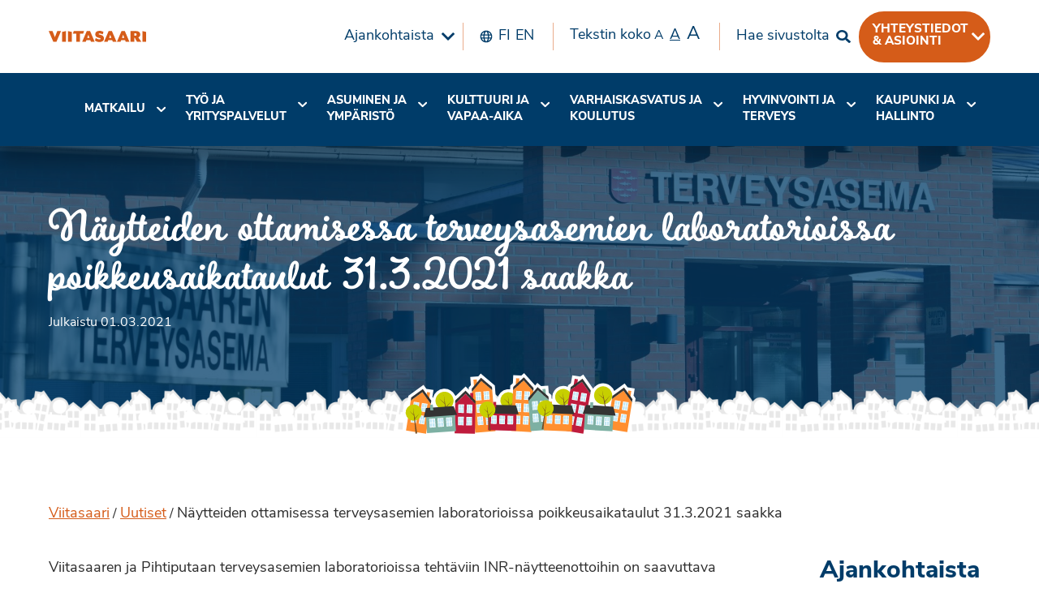

--- FILE ---
content_type: text/html; charset=UTF-8
request_url: https://viitasaari.fi/naytteiden-ottamisessa-terveysasemien-laboratorioissa-poikkeusaikataulut-31-3-2021-saakka/
body_size: 32585
content:
<!doctype html>
<html class="no-js" lang="fi" >
	<head>

		<meta charset="UTF-8" />
		<meta name="viewport" content="width=device-width, initial-scale=1.0" />
		<meta name='robots' content='index, follow, max-image-preview:large, max-snippet:-1, max-video-preview:-1' />
	<style>img:is([sizes="auto" i], [sizes^="auto," i]) { contain-intrinsic-size: 3000px 1500px }</style>
	
	<!-- This site is optimized with the Yoast SEO plugin v25.6 - https://yoast.com/wordpress/plugins/seo/ -->
	<title>Näytteiden ottamisessa terveysasemien laboratorioissa poikkeusaikataulut 31.3.2021 saakka - Viitasaari</title>
	<link rel="canonical" href="https://viitasaari.fi/naytteiden-ottamisessa-terveysasemien-laboratorioissa-poikkeusaikataulut-31-3-2021-saakka/" />
	<meta property="og:locale" content="fi_FI" />
	<meta property="og:type" content="article" />
	<meta property="og:title" content="Näytteiden ottamisessa terveysasemien laboratorioissa poikkeusaikataulut 31.3.2021 saakka - Viitasaari" />
	<meta property="og:url" content="https://viitasaari.fi/naytteiden-ottamisessa-terveysasemien-laboratorioissa-poikkeusaikataulut-31-3-2021-saakka/" />
	<meta property="og:site_name" content="Viitasaari" />
	<meta property="article:publisher" content="https://www.facebook.com/viitasaarenkaupunki/" />
	<meta property="article:published_time" content="2021-03-01T11:21:24+00:00" />
	<meta property="article:modified_time" content="2021-03-01T11:21:33+00:00" />
	<meta property="og:image" content="https://viitasaari.fi/wp-content/uploads/2019/06/DSC_2482-1024x683.jpg" />
	<meta property="og:image:width" content="1024" />
	<meta property="og:image:height" content="683" />
	<meta property="og:image:type" content="image/jpeg" />
	<meta name="author" content="Markus Kauppinen" />
	<meta name="twitter:card" content="summary_large_image" />
	<meta name="twitter:creator" content="@ViitasaariFi" />
	<meta name="twitter:site" content="@ViitasaariFi" />
	<meta name="twitter:label1" content="Kirjoittanut" />
	<meta name="twitter:data1" content="Markus Kauppinen" />
	<script type="application/ld+json" class="yoast-schema-graph">{"@context":"https://schema.org","@graph":[{"@type":"WebPage","@id":"https://viitasaari.fi/naytteiden-ottamisessa-terveysasemien-laboratorioissa-poikkeusaikataulut-31-3-2021-saakka/","url":"https://viitasaari.fi/naytteiden-ottamisessa-terveysasemien-laboratorioissa-poikkeusaikataulut-31-3-2021-saakka/","name":"Näytteiden ottamisessa terveysasemien laboratorioissa poikkeusaikataulut 31.3.2021 saakka - Viitasaari","isPartOf":{"@id":"https://viitasaari.fi/#website"},"primaryImageOfPage":{"@id":"https://viitasaari.fi/naytteiden-ottamisessa-terveysasemien-laboratorioissa-poikkeusaikataulut-31-3-2021-saakka/#primaryimage"},"image":{"@id":"https://viitasaari.fi/naytteiden-ottamisessa-terveysasemien-laboratorioissa-poikkeusaikataulut-31-3-2021-saakka/#primaryimage"},"thumbnailUrl":"https://viitasaari.fi/wp-content/uploads/2019/06/DSC_2482.jpg","datePublished":"2021-03-01T11:21:24+00:00","dateModified":"2021-03-01T11:21:33+00:00","author":{"@id":"https://viitasaari.fi/#/schema/person/a5157dfa77ea0e15cdf532fc52bfb9cc"},"breadcrumb":{"@id":"https://viitasaari.fi/naytteiden-ottamisessa-terveysasemien-laboratorioissa-poikkeusaikataulut-31-3-2021-saakka/#breadcrumb"},"inLanguage":"fi","potentialAction":[{"@type":"ReadAction","target":["https://viitasaari.fi/naytteiden-ottamisessa-terveysasemien-laboratorioissa-poikkeusaikataulut-31-3-2021-saakka/"]}]},{"@type":"ImageObject","inLanguage":"fi","@id":"https://viitasaari.fi/naytteiden-ottamisessa-terveysasemien-laboratorioissa-poikkeusaikataulut-31-3-2021-saakka/#primaryimage","url":"https://viitasaari.fi/wp-content/uploads/2019/06/DSC_2482.jpg","contentUrl":"https://viitasaari.fi/wp-content/uploads/2019/06/DSC_2482.jpg","width":6000,"height":4000,"caption":"Terveysaseman sisääntulo"},{"@type":"BreadcrumbList","@id":"https://viitasaari.fi/naytteiden-ottamisessa-terveysasemien-laboratorioissa-poikkeusaikataulut-31-3-2021-saakka/#breadcrumb","itemListElement":[{"@type":"ListItem","position":1,"name":"Viitasaari","item":"https://viitasaari.fi/"},{"@type":"ListItem","position":2,"name":"Uutiset","item":"https://viitasaari.fi/uutiset/"},{"@type":"ListItem","position":3,"name":"Näytteiden ottamisessa terveysasemien laboratorioissa poikkeusaikataulut 31.3.2021 saakka"}]},{"@type":"WebSite","@id":"https://viitasaari.fi/#website","url":"https://viitasaari.fi/","name":"Viitasaari","description":"Viitasaaren kaupunki","alternateName":"Pikkasen parempi periferia","potentialAction":[{"@type":"SearchAction","target":{"@type":"EntryPoint","urlTemplate":"https://viitasaari.fi/?s={search_term_string}"},"query-input":{"@type":"PropertyValueSpecification","valueRequired":true,"valueName":"search_term_string"}}],"inLanguage":"fi"},{"@type":"Person","@id":"https://viitasaari.fi/#/schema/person/a5157dfa77ea0e15cdf532fc52bfb9cc","name":"Markus Kauppinen","image":{"@type":"ImageObject","inLanguage":"fi","@id":"https://viitasaari.fi/#/schema/person/image/","url":"https://secure.gravatar.com/avatar/c9c6c667bd20dd4527a0c8886af7f6705e5acc097f427de6665d5b58134d9b7f?s=96&d=mm&r=g","contentUrl":"https://secure.gravatar.com/avatar/c9c6c667bd20dd4527a0c8886af7f6705e5acc097f427de6665d5b58134d9b7f?s=96&d=mm&r=g","caption":"Markus Kauppinen"},"url":"https://viitasaari.fi/author/markuskauppinen/"}]}</script>
	<!-- / Yoast SEO plugin. -->


<link rel='dns-prefetch' href='//static.addtoany.com' />
<link rel='dns-prefetch' href='//ajax.googleapis.com' />
<link rel='dns-prefetch' href='//code.jquery.com' />
<link rel='dns-prefetch' href='//maps.googleapis.com' />
<link rel='dns-prefetch' href='//cdn.rawgit.com' />
<link rel='dns-prefetch' href='//use.typekit.net' />
<link rel='stylesheet' id='wp-block-library-css' href='https://viitasaari.fi/wp-includes/css/dist/block-library/style.min.css' type='text/css' media='all' />
<style id='classic-theme-styles-inline-css' type='text/css'>
/*! This file is auto-generated */
.wp-block-button__link{color:#fff;background-color:#32373c;border-radius:9999px;box-shadow:none;text-decoration:none;padding:calc(.667em + 2px) calc(1.333em + 2px);font-size:1.125em}.wp-block-file__button{background:#32373c;color:#fff;text-decoration:none}
</style>
<style id='global-styles-inline-css' type='text/css'>
:root{--wp--preset--aspect-ratio--square: 1;--wp--preset--aspect-ratio--4-3: 4/3;--wp--preset--aspect-ratio--3-4: 3/4;--wp--preset--aspect-ratio--3-2: 3/2;--wp--preset--aspect-ratio--2-3: 2/3;--wp--preset--aspect-ratio--16-9: 16/9;--wp--preset--aspect-ratio--9-16: 9/16;--wp--preset--color--black: #000000;--wp--preset--color--cyan-bluish-gray: #abb8c3;--wp--preset--color--white: #fff;--wp--preset--color--pale-pink: #f78da7;--wp--preset--color--vivid-red: #cf2e2e;--wp--preset--color--luminous-vivid-orange: #ff6900;--wp--preset--color--luminous-vivid-amber: #fcb900;--wp--preset--color--light-green-cyan: #7bdcb5;--wp--preset--color--vivid-green-cyan: #00d084;--wp--preset--color--pale-cyan-blue: #8ed1fc;--wp--preset--color--vivid-cyan-blue: #0693e3;--wp--preset--color--vivid-purple: #9b51e0;--wp--preset--color--viitasaari-dark-grey: #363636;--wp--preset--color--viitasaari-light-grey: #F0F0F0;--wp--preset--color--viitasaari-forest-green: #006600;--wp--preset--color--viitasaari-poison-green: #8DA532;--wp--preset--color--viitasaari-lime-green: #B1CB1D;--wp--preset--color--viitasaari-magenta: #E22085;--wp--preset--color--viitasaari-orange: #F08333;--wp--preset--color--viitasaari-yellow: #FBBB1E;--wp--preset--color--viitasaari-blue: #28B8CE;--wp--preset--gradient--vivid-cyan-blue-to-vivid-purple: linear-gradient(135deg,rgba(6,147,227,1) 0%,rgb(155,81,224) 100%);--wp--preset--gradient--light-green-cyan-to-vivid-green-cyan: linear-gradient(135deg,rgb(122,220,180) 0%,rgb(0,208,130) 100%);--wp--preset--gradient--luminous-vivid-amber-to-luminous-vivid-orange: linear-gradient(135deg,rgba(252,185,0,1) 0%,rgba(255,105,0,1) 100%);--wp--preset--gradient--luminous-vivid-orange-to-vivid-red: linear-gradient(135deg,rgba(255,105,0,1) 0%,rgb(207,46,46) 100%);--wp--preset--gradient--very-light-gray-to-cyan-bluish-gray: linear-gradient(135deg,rgb(238,238,238) 0%,rgb(169,184,195) 100%);--wp--preset--gradient--cool-to-warm-spectrum: linear-gradient(135deg,rgb(74,234,220) 0%,rgb(151,120,209) 20%,rgb(207,42,186) 40%,rgb(238,44,130) 60%,rgb(251,105,98) 80%,rgb(254,248,76) 100%);--wp--preset--gradient--blush-light-purple: linear-gradient(135deg,rgb(255,206,236) 0%,rgb(152,150,240) 100%);--wp--preset--gradient--blush-bordeaux: linear-gradient(135deg,rgb(254,205,165) 0%,rgb(254,45,45) 50%,rgb(107,0,62) 100%);--wp--preset--gradient--luminous-dusk: linear-gradient(135deg,rgb(255,203,112) 0%,rgb(199,81,192) 50%,rgb(65,88,208) 100%);--wp--preset--gradient--pale-ocean: linear-gradient(135deg,rgb(255,245,203) 0%,rgb(182,227,212) 50%,rgb(51,167,181) 100%);--wp--preset--gradient--electric-grass: linear-gradient(135deg,rgb(202,248,128) 0%,rgb(113,206,126) 100%);--wp--preset--gradient--midnight: linear-gradient(135deg,rgb(2,3,129) 0%,rgb(40,116,252) 100%);--wp--preset--font-size--small: 13px;--wp--preset--font-size--medium: 20px;--wp--preset--font-size--large: 36px;--wp--preset--font-size--x-large: 42px;--wp--preset--spacing--20: 0.44rem;--wp--preset--spacing--30: 0.67rem;--wp--preset--spacing--40: 1rem;--wp--preset--spacing--50: 1.5rem;--wp--preset--spacing--60: 2.25rem;--wp--preset--spacing--70: 3.38rem;--wp--preset--spacing--80: 5.06rem;--wp--preset--shadow--natural: 6px 6px 9px rgba(0, 0, 0, 0.2);--wp--preset--shadow--deep: 12px 12px 50px rgba(0, 0, 0, 0.4);--wp--preset--shadow--sharp: 6px 6px 0px rgba(0, 0, 0, 0.2);--wp--preset--shadow--outlined: 6px 6px 0px -3px rgba(255, 255, 255, 1), 6px 6px rgba(0, 0, 0, 1);--wp--preset--shadow--crisp: 6px 6px 0px rgba(0, 0, 0, 1);}:where(.is-layout-flex){gap: 0.5em;}:where(.is-layout-grid){gap: 0.5em;}body .is-layout-flex{display: flex;}.is-layout-flex{flex-wrap: wrap;align-items: center;}.is-layout-flex > :is(*, div){margin: 0;}body .is-layout-grid{display: grid;}.is-layout-grid > :is(*, div){margin: 0;}:where(.wp-block-columns.is-layout-flex){gap: 2em;}:where(.wp-block-columns.is-layout-grid){gap: 2em;}:where(.wp-block-post-template.is-layout-flex){gap: 1.25em;}:where(.wp-block-post-template.is-layout-grid){gap: 1.25em;}.has-black-color{color: var(--wp--preset--color--black) !important;}.has-cyan-bluish-gray-color{color: var(--wp--preset--color--cyan-bluish-gray) !important;}.has-white-color{color: var(--wp--preset--color--white) !important;}.has-pale-pink-color{color: var(--wp--preset--color--pale-pink) !important;}.has-vivid-red-color{color: var(--wp--preset--color--vivid-red) !important;}.has-luminous-vivid-orange-color{color: var(--wp--preset--color--luminous-vivid-orange) !important;}.has-luminous-vivid-amber-color{color: var(--wp--preset--color--luminous-vivid-amber) !important;}.has-light-green-cyan-color{color: var(--wp--preset--color--light-green-cyan) !important;}.has-vivid-green-cyan-color{color: var(--wp--preset--color--vivid-green-cyan) !important;}.has-pale-cyan-blue-color{color: var(--wp--preset--color--pale-cyan-blue) !important;}.has-vivid-cyan-blue-color{color: var(--wp--preset--color--vivid-cyan-blue) !important;}.has-vivid-purple-color{color: var(--wp--preset--color--vivid-purple) !important;}.has-black-background-color{background-color: var(--wp--preset--color--black) !important;}.has-cyan-bluish-gray-background-color{background-color: var(--wp--preset--color--cyan-bluish-gray) !important;}.has-white-background-color{background-color: var(--wp--preset--color--white) !important;}.has-pale-pink-background-color{background-color: var(--wp--preset--color--pale-pink) !important;}.has-vivid-red-background-color{background-color: var(--wp--preset--color--vivid-red) !important;}.has-luminous-vivid-orange-background-color{background-color: var(--wp--preset--color--luminous-vivid-orange) !important;}.has-luminous-vivid-amber-background-color{background-color: var(--wp--preset--color--luminous-vivid-amber) !important;}.has-light-green-cyan-background-color{background-color: var(--wp--preset--color--light-green-cyan) !important;}.has-vivid-green-cyan-background-color{background-color: var(--wp--preset--color--vivid-green-cyan) !important;}.has-pale-cyan-blue-background-color{background-color: var(--wp--preset--color--pale-cyan-blue) !important;}.has-vivid-cyan-blue-background-color{background-color: var(--wp--preset--color--vivid-cyan-blue) !important;}.has-vivid-purple-background-color{background-color: var(--wp--preset--color--vivid-purple) !important;}.has-black-border-color{border-color: var(--wp--preset--color--black) !important;}.has-cyan-bluish-gray-border-color{border-color: var(--wp--preset--color--cyan-bluish-gray) !important;}.has-white-border-color{border-color: var(--wp--preset--color--white) !important;}.has-pale-pink-border-color{border-color: var(--wp--preset--color--pale-pink) !important;}.has-vivid-red-border-color{border-color: var(--wp--preset--color--vivid-red) !important;}.has-luminous-vivid-orange-border-color{border-color: var(--wp--preset--color--luminous-vivid-orange) !important;}.has-luminous-vivid-amber-border-color{border-color: var(--wp--preset--color--luminous-vivid-amber) !important;}.has-light-green-cyan-border-color{border-color: var(--wp--preset--color--light-green-cyan) !important;}.has-vivid-green-cyan-border-color{border-color: var(--wp--preset--color--vivid-green-cyan) !important;}.has-pale-cyan-blue-border-color{border-color: var(--wp--preset--color--pale-cyan-blue) !important;}.has-vivid-cyan-blue-border-color{border-color: var(--wp--preset--color--vivid-cyan-blue) !important;}.has-vivid-purple-border-color{border-color: var(--wp--preset--color--vivid-purple) !important;}.has-vivid-cyan-blue-to-vivid-purple-gradient-background{background: var(--wp--preset--gradient--vivid-cyan-blue-to-vivid-purple) !important;}.has-light-green-cyan-to-vivid-green-cyan-gradient-background{background: var(--wp--preset--gradient--light-green-cyan-to-vivid-green-cyan) !important;}.has-luminous-vivid-amber-to-luminous-vivid-orange-gradient-background{background: var(--wp--preset--gradient--luminous-vivid-amber-to-luminous-vivid-orange) !important;}.has-luminous-vivid-orange-to-vivid-red-gradient-background{background: var(--wp--preset--gradient--luminous-vivid-orange-to-vivid-red) !important;}.has-very-light-gray-to-cyan-bluish-gray-gradient-background{background: var(--wp--preset--gradient--very-light-gray-to-cyan-bluish-gray) !important;}.has-cool-to-warm-spectrum-gradient-background{background: var(--wp--preset--gradient--cool-to-warm-spectrum) !important;}.has-blush-light-purple-gradient-background{background: var(--wp--preset--gradient--blush-light-purple) !important;}.has-blush-bordeaux-gradient-background{background: var(--wp--preset--gradient--blush-bordeaux) !important;}.has-luminous-dusk-gradient-background{background: var(--wp--preset--gradient--luminous-dusk) !important;}.has-pale-ocean-gradient-background{background: var(--wp--preset--gradient--pale-ocean) !important;}.has-electric-grass-gradient-background{background: var(--wp--preset--gradient--electric-grass) !important;}.has-midnight-gradient-background{background: var(--wp--preset--gradient--midnight) !important;}.has-small-font-size{font-size: var(--wp--preset--font-size--small) !important;}.has-medium-font-size{font-size: var(--wp--preset--font-size--medium) !important;}.has-large-font-size{font-size: var(--wp--preset--font-size--large) !important;}.has-x-large-font-size{font-size: var(--wp--preset--font-size--x-large) !important;}
:where(.wp-block-post-template.is-layout-flex){gap: 1.25em;}:where(.wp-block-post-template.is-layout-grid){gap: 1.25em;}
:where(.wp-block-columns.is-layout-flex){gap: 2em;}:where(.wp-block-columns.is-layout-grid){gap: 2em;}
:root :where(.wp-block-pullquote){font-size: 1.5em;line-height: 1.6;}
</style>
<link rel='stylesheet' id='main-stylesheet-css' href='https://viitasaari.fi/wp-content/themes/viitasaari/dist/assets/css/app.css' type='text/css' media='all' />
<link rel='stylesheet' id='TypeKit-css' href='https://use.typekit.net/xhi8kwr.css' type='text/css' media='all' />
<link rel='stylesheet' id='wpdreams-asp-basic-css' href='https://viitasaari.fi/wp-content/plugins/ajax-search-pro/css/style.basic.css' type='text/css' media='all' />
<link rel='stylesheet' id='wpdreams-asp-chosen-css' href='https://viitasaari.fi/wp-content/plugins/ajax-search-pro/css/chosen/chosen.css' type='text/css' media='all' />
<link rel='stylesheet' id='wpdreams-ajaxsearchpro-instances-css' href='https://viitasaari.fi/wp-content/uploads/asp_upload/style.instances.css' type='text/css' media='all' />
<link rel='stylesheet' id='slb_core-css' href='https://viitasaari.fi/wp-content/plugins/simple-lightbox/client/css/app.css' type='text/css' media='all' />
<link rel='stylesheet' id='tablepress-default-css' href='https://viitasaari.fi/wp-content/plugins/tablepress/css/build/default.css' type='text/css' media='all' />
<link rel='stylesheet' id='addtoany-css' href='https://viitasaari.fi/wp-content/plugins/add-to-any/addtoany.min.css' type='text/css' media='all' />
<script type="text/javascript" id="addtoany-core-js-before">
/* <![CDATA[ */
window.a2a_config=window.a2a_config||{};a2a_config.callbacks=[];a2a_config.overlays=[];a2a_config.templates={};a2a_localize = {
	Share: "Share",
	Save: "Save",
	Subscribe: "Subscribe",
	Email: "Email",
	Bookmark: "Bookmark",
	ShowAll: "Show all",
	ShowLess: "Show less",
	FindServices: "Find service(s)",
	FindAnyServiceToAddTo: "Instantly find any service to add to",
	PoweredBy: "Powered by",
	ShareViaEmail: "Share via email",
	SubscribeViaEmail: "Subscribe via email",
	BookmarkInYourBrowser: "Bookmark in your browser",
	BookmarkInstructions: "Press Ctrl+D or \u2318+D to bookmark this page",
	AddToYourFavorites: "Add to your favorites",
	SendFromWebOrProgram: "Send from any email address or email program",
	EmailProgram: "Email program",
	More: "More&#8230;",
	ThanksForSharing: "Thanks for sharing!",
	ThanksForFollowing: "Thanks for following!"
};
/* ]]> */
</script>
<script type="text/javascript" defer src="https://static.addtoany.com/menu/page.js" id="addtoany-core-js"></script>
<script type="text/javascript" src="https://ajax.googleapis.com/ajax/libs/jquery/3.2.1/jquery.min.js" id="jquery-js"></script>
<script type="text/javascript" defer src="https://viitasaari.fi/wp-content/plugins/add-to-any/addtoany.min.js" id="addtoany-jquery-js"></script>
<script type="text/javascript" src="https://viitasaari.fi/wp-content/plugins/social-feed-by-arrowplugins/includes/../bower_components/codebird-js/codebird.js" id="sfbap1_codebird-js"></script>
<script type="text/javascript" src="https://viitasaari.fi/wp-content/plugins/social-feed-by-arrowplugins/includes/../bower_components/doT/doT.min.js" id="sfbap1_doT-js"></script>
<script type="text/javascript" src="https://viitasaari.fi/wp-content/plugins/social-feed-by-arrowplugins/includes/../bower_components/moment/min/moment.min.js" id="sfbap1_moment-js"></script>
<script type="text/javascript" src="https://viitasaari.fi/wp-content/plugins/social-feed-by-arrowplugins/includes/../bower_components/moment/locale/fr.js" id="sfbap1_fr-js"></script>
<script type="text/javascript" src="https://viitasaari.fi/wp-content/plugins/social-feed-by-arrowplugins/includes/../bower_components/social-feed/js/jquery.socialfeed.js" id="sfbap1_socialfeed-js"></script>
<script type="text/javascript" src="https://viitasaari.fi/wp-content/plugins/social-feed-by-arrowplugins/includes/../bower_components/moment/locale/en-ca.js" id="sfbap1_en-js"></script>
<script type="text/javascript" src="https://viitasaari.fi/wp-content/plugins/social-feed-by-arrowplugins/includes/../bower_components/moment/locale/ar.js" id="sfbap1_ar-js"></script>
<script type="text/javascript" src="https://viitasaari.fi/wp-content/plugins/social-feed-by-arrowplugins/includes/../bower_components/moment/locale/bn.js" id="sfbap1_bn-js"></script>
<script type="text/javascript" src="https://viitasaari.fi/wp-content/plugins/social-feed-by-arrowplugins/includes/../bower_components/moment/locale/cs.js" id="sfbap1-cs-js"></script>
<script type="text/javascript" src="https://viitasaari.fi/wp-content/plugins/social-feed-by-arrowplugins/includes/../bower_components/moment/locale/da.js" id="sfbap1-da-js"></script>
<script type="text/javascript" src="https://viitasaari.fi/wp-content/plugins/social-feed-by-arrowplugins/includes/../bower_components/moment/locale/nl.js" id="sfbap1-nl-js"></script>
<script type="text/javascript" src="https://viitasaari.fi/wp-content/plugins/social-feed-by-arrowplugins/includes/../bower_components/moment/locale/fr.js" id="sfbap1-fr-js"></script>
<script type="text/javascript" src="https://viitasaari.fi/wp-content/plugins/social-feed-by-arrowplugins/includes/../bower_components/moment/locale/de.js" id="sfbap1-de-js"></script>
<script type="text/javascript" src="https://viitasaari.fi/wp-content/plugins/social-feed-by-arrowplugins/includes/../bower_components/moment/locale/it.js" id="sfbap1-it-js"></script>
<script type="text/javascript" src="https://viitasaari.fi/wp-content/plugins/social-feed-by-arrowplugins/includes/../bower_components/moment/locale/ja.js" id="sfbap1-ja-js"></script>
<script type="text/javascript" src="https://viitasaari.fi/wp-content/plugins/social-feed-by-arrowplugins/includes/../bower_components/moment/locale/ko.js" id="sfbap1-ko-js"></script>
<script type="text/javascript" src="https://viitasaari.fi/wp-content/plugins/social-feed-by-arrowplugins/includes/../bower_components/moment/locale/pt.js" id="sfbap1-pt-js"></script>
<script type="text/javascript" src="https://viitasaari.fi/wp-content/plugins/social-feed-by-arrowplugins/includes/../bower_components/moment/locale/ru.js" id="sfbap1-ru-js"></script>
<script type="text/javascript" src="https://viitasaari.fi/wp-content/plugins/social-feed-by-arrowplugins/includes/../bower_components/moment/locale/es.js" id="sfbap1-es-js"></script>
<script type="text/javascript" src="https://viitasaari.fi/wp-content/plugins/social-feed-by-arrowplugins/includes/../bower_components/moment/locale/tr.js" id="sfbap1-tr-js"></script>
<script type="text/javascript" src="https://viitasaari.fi/wp-content/plugins/social-feed-by-arrowplugins/includes/../bower_components/moment/locale/uk.js" id="sfbap1-uk-js"></script>
<script type="text/javascript" src="//code.jquery.com/jquery-migrate-3.0.1.min.js" id="jquery-migrate-js"></script>
<script type="text/javascript" src="//maps.googleapis.com/maps/api/js?key=AIzaSyAsjmOnZozTqi5mNkc7uUDjRxPXDJiQmXE" id="google-maps-js"></script>
<script type="text/javascript" src="//cdn.rawgit.com/googlemaps/v3-utility-library/infobox/1.1.13/src/infobox_packed.js" id="google-maps-infobox-js"></script>
<script type="text/javascript" id="whp8411front.js1728-js-extra">
/* <![CDATA[ */
var whp_local_data = {"add_url":"https:\/\/viitasaari.fi\/wp-admin\/post-new.php?post_type=event","ajaxurl":"https:\/\/viitasaari.fi\/wp-admin\/admin-ajax.php"};
/* ]]> */
</script>
<script type="text/javascript" src="https://viitasaari.fi/wp-content/plugins/wp-security-hardening/modules/js/front.js" id="whp8411front.js1728-js"></script>
<link rel="alternate" title="oEmbed (JSON)" type="application/json+oembed" href="https://viitasaari.fi/wp-json/oembed/1.0/embed?url=https%3A%2F%2Fviitasaari.fi%2Fnaytteiden-ottamisessa-terveysasemien-laboratorioissa-poikkeusaikataulut-31-3-2021-saakka%2F" />
<link rel="alternate" title="oEmbed (XML)" type="text/xml+oembed" href="https://viitasaari.fi/wp-json/oembed/1.0/embed?url=https%3A%2F%2Fviitasaari.fi%2Fnaytteiden-ottamisessa-terveysasemien-laboratorioissa-poikkeusaikataulut-31-3-2021-saakka%2F&#038;format=xml" />
                <link href='//fonts.googleapis.com/css?family=Open+Sans:300|Open+Sans:400|Open+Sans:700' rel='stylesheet' type='text/css'>
                                <link href='//fonts.googleapis.com/css?family=Lato:300|Lato:400|Lato:700' rel='stylesheet' type='text/css'>
                            <style type="text/css">
                <!--
                @font-face {
                    font-family: 'asppsicons2';
                    src: url('https://viitasaari.fi/wp-content/plugins/ajax-search-pro/css/fonts/icons/icons2.eot');
                    src: url('https://viitasaari.fi/wp-content/plugins/ajax-search-pro/css/fonts/icons/icons2.eot?#iefix') format('embedded-opentype'),
                    url('https://viitasaari.fi/wp-content/plugins/ajax-search-pro/css/fonts/icons/icons2.woff2') format('woff2'),
                    url('https://viitasaari.fi/wp-content/plugins/ajax-search-pro/css/fonts/icons/icons2.woff') format('woff'),
                    url('https://viitasaari.fi/wp-content/plugins/ajax-search-pro/css/fonts/icons/icons2.ttf') format('truetype'),
                    url('https://viitasaari.fi/wp-content/plugins/ajax-search-pro/css/fonts/icons/icons2.svg#icons') format('svg');
                    font-weight: normal;
                    font-style: normal;
                }
                .asp_m{height: 0;}                -->
            </style>
                        <script type="text/javascript">
                if ( typeof _ASP !== "undefined" && _ASP !== null && typeof _ASP.initialize !== "undefined" )
                    _ASP.initialize();
            </script>
            <link rel="icon" href="https://viitasaari.fi/wp-content/uploads/2019/06/cropped-viitasaari-favicon-32x32.png" sizes="32x32" />
<link rel="icon" href="https://viitasaari.fi/wp-content/uploads/2019/06/cropped-viitasaari-favicon-192x192.png" sizes="192x192" />
<link rel="apple-touch-icon" href="https://viitasaari.fi/wp-content/uploads/2019/06/cropped-viitasaari-favicon-180x180.png" />
<meta name="msapplication-TileImage" content="https://viitasaari.fi/wp-content/uploads/2019/06/cropped-viitasaari-favicon-270x270.png" />
		<style type="text/css" id="wp-custom-css">
			.eun-osarahoittama-keski-suomen-liitto,
.eun-osarahoittama-keski-suomen-liitto > div {
  display: flex;
  align-items: center;
  justify-content: center; /* Jos haluat myös vaakakeskityksen */
}

div.addtoany_share_save_container.addtoany_content.addtoany_content_top { margin: 0 auto; width: 320px; }
div.addtoany_share_save_container.addtoany_content.addtoany_content_bottom { margin: 0 auto; width: 320px; }
.valtuutetut img {float: left; margin-right: 15px; }

#Uutiset .card__image {
   height: 15rem;
}
#shortcuts-block_5c91ef2550aa5 { padding: 2rem 0;}
#business-hours-indicator-block_5d8376d59eeee { padding: 2rem 0;}
#business-hours-indicator-block_5d8376d59eeee h2 {font-size: 1.8rem;}
#business-hours-indicator-block_5d8376d59eeee .grid-item {margin-bottom: 0;}
#business-hours-indicator-block_5d8376d59eeee .top {margin-bottom: 0;}
#content li {    font-size: 1.125rem;
    font-weight: 400;
    line-height: 1.6;}
.newsletter-section .gfield_required {display: none;}
.person__phone .call-link,
.person__email .call-link
{
        text-transform: uppercase;
    font-weight: 700;
    background-color: #d55c19;
    border: 2px solid #d55c19;
    padding: 5px 15px;
    border-radius: 5px;
    color: #fff;
    font-size: 0.8rem;
    text-decoration: none;
    margin-left: 10px;
    white-space: pre;
}

div.slb_data_desc {display: none !important;}
#hero-video {    max-width: 100%;
    top: 45%;}
@media print, screen and (max-width: 40em) {
.front-hero .image {
    height: 100%;
    width: 100%;
    padding: 0 0 70% 0;
    
    margin: -10% 0 0 0;
}

}
.wp-block-video video {
    margin: 0 auto 15px auto;
    display: block;
}
.content__gdprLegal p, .content__gdprLegal a {font-size: 0.7rem; }
.wp-block-column {
    margin: 0 !important;
    padding-left: 1.25rem;
    padding-right: 1.25rem;
}
.twocolumns .wp-block-column {
flex-basis: 45%;
}

#popupvideo {
    position: absolute;
    width: 100%;
    height: 100%;
    top: 0;
    left: 0;
}

#popupvideowrapper {
    width: 100%;
    padding-top: 43%;
}

#gform_fields_18 .gfield_description {color: white;}
#featured-page-cards-block_5e7484af8fcb0 .grid-item {width: 100% !important;}
.page-id-27023 .sidebar, .page-id-48669 .sidebar {display: none;}
.page-id-27023 #content.column, .page-id-48669 #content.column {padding-left: 0; border-left: 0;}

 #tablepress-23 {   max-width: 75rem;
    margin: auto;}
    
 #tablepress-23 .even td {
 background-color: #cecdcc !important; 
}

 #tablepress-23 .odd td {
 background-color: white !important; 
}
#tablepress-23 > tbody > tr.even > td.column-2 {
    background: #e85834 !important; font-weight: bold;}
    #tablepress-23 > tbody > tr.odd > td.column-2 {
    background: #f1a35b !important;
    font-weight: bold;}
    
#tablepress-23 > tbody > tr.row-8.even > td { background: white !important;
font-weight: bold;}
#tablepress-23 td {
text-align: center !important;
}

#tablepress-23 th {
text-align: center !important;
background: white;
}

.page-id-30162 .wp-block-columns {padding-top: 0px !important;padding-bottom: 0px !important;}

.postid-32197 .sidebar--left  {display: none;}
.page-id-37468 .sidebar--left  {display: none;}


.postid-32197 .gfield_radio li {float: left; margin-right: 75px;}
.eirinnakkain li, h3, .gfield_label {clear: left; }
.covidgreen {background: green; padding: 5px; margin: -7px; font-weight: bold; color: white !important;}
.covidorange {background: orange; padding: 5px; margin: -7px; font-weight: bold; color: white !important;}
.covidtable .column-2  {text-align:center;}

.desktop-menu .menu-item .parent {font-size: 90% !important;}
.nav-wrap {height: 90px !important;}
.lpoikein {background: green; padding: 15px; font-weight: bold; color: white;}
.lpvaarin {background: orange; padding: 15px; font-weight: bold; color: white;}

.page-id-41761 .sidebar, .page-id-40755 .sidebar, .page-id-50236 .sidebar, .page-id-57787 .sidebar, .page-id-71678 .sidebar {display: none;}
.page-id-41761 #content, .page-id-40755 #content, .page-id-50236 #content, .page-id-57787 #content,  .page-id-71678 #content {padding-left: 0px; border-left: 0px;}
.page-id-41761 .wp-block-colunms {margin-left: 0px; margin-right: 0px;}
.page-id-41761 .vipuvoimaa {margin-left: 10px;}
.page-id-41761 .eulogot {display: flex;
justify-content: center;}
@media screen and (min-width: 64em) {
#featured-page-cards-block_5ef5a7dc279be .fancy-grid .image, #featured-page-cards-block_61407aaf9071e .fancy-grid .image {min-height: 11.875rem;}
#featured-page-cards-block_5ef5a7dc279be .fancy-grid .left, #featured-page-cards-block_61407aaf9071e .fancy-grid .left  {width: calc(30% - 2.5rem);}}
#featured-page-cards-block_5e7484af8fcb0 .button-grid {padding-top: 15px; padding-bottom: 0px; }
#featured-page-cards-block_61407aaf9071e, #featured-page-cards-block_62a1cd0fb8578 {
 background: white;

  }
#featured-page-cards-block_61407aaf9071e h2.negative, #featured-page-cards-block_62a1cd0fb8578 h2.negative, #featured-page-cards-block_62a1cd0fb8578 p.negative  {color: #003c69 !important;}

#featured-page-cards-block_61407aaf9071e .button--negative, #featured-page-cards-block_62a1cd0fb8578 .button--negative {border: 2px solid #003c69; color: #003c69;}
#field_33_24 {margin-left: -1.25rem !important;}
.gform_submission_error {color: #ffffff !important; background: red; padding: 10px;}
.newsletter-grid .gform_description {color: white; font-weight: 700; font-size: 1.5rem;}
.ilmastovahtiupotus iframe {outline: 10px solid #003C69; margin-bottom: 50px;}
.hyvaks-siirtyma {background: #ffff73; border: 25px #e1580a solid; padding: 15px; margin-bottom: 50px;}

#featured-page-cards-block_4e7fdb146c89df616ea5d159ecca12a6 .left {width: 21.875rem }
#featured-page-cards-block_4e7fdb146c89df616ea5d159ecca12a6 .right {padding: 1rem; }
#featured-page-cards-block_4e7fdb146c89df616ea5d159ecca12a6 {background: white;}
#featured-page-cards-block_4e7fdb146c89df616ea5d159ecca12a6 h2.negative {color: #003c69 !important;}
#featured-page-cards-block_4e7fdb146c89df616ea5d159ecca12a6 .button--negative {border: 2px solid #003c69; color: #003c69;}
.ilmastovahtietusivu {    padding-right: 1.25rem;
    padding-left: 1.25rem;
    max-width: 75rem;
    margin: 0 auto;}
.page-id-55204 .default-hero, .page-id-55204 .sidebar--left, .page-id-55204 .addtoany_share_save_container, .page-id-55204 #breadcrumbs  {display: none;}
.page-id-55204 #content {padding-left: 0px; border-left: 0px;}
.page-id-55204 .column-and-sidebar-container {padding-top: 0rem;}

.page-id-57787 .button-block {  text-transform: lowercase; }
.page-id-57787 .button-block:first-letter {
    text-transform: uppercase;
}

/* nuorten sävellysleiri */
.page-id-63357 .sidebar--left, .parent-pageid-63357 .sidebar--left {display: none;}
.page-id-63357 .newsletter-grid, .parent-pageid-63357 .newsletter-grid {display: none;}
.page-id-63357 .outer-wrap,.parent-pageid-63357 .outer-wrap {display:none;}
.page-id-63357 .hero-divider,.parent-pageid-63357  .hero-divider {display: none;}
.page-id-63357 #breadcrumbs,.parent-pageid-63357  #breadcrumbs {display: none;}
.page-id-63357 #content.column,.parent-pageid-63357   #content.column {border-left: 0px; padding-left: 0px;}
.musleir-nav { margin-bottom: 20px; text-align: center;}
.musleir-nav a {display: inline-block; font-weight: bold; text-decoration: none; background:#D55C19; margin-right: 5px; padding: 20px; }
.musleir-nav a:link {color: white;}
.musleir-nav a:visited {color: white;}
.musleir-nav a:hover {color: white; background: grey;}
.musleir-nav a:active {color: white;}
.musleir-nav:after {
    content: '';
    display: block;
    clear: both;
}

.page-id-63357 .main-navigation:After, .parent-pageid-63357 .main-navigation:After {box-shadow: none;}
.page-id-63357 .column-and-sidebar-container, .parent-pageid-63357 .column-and-sidebar-container {padding-top: 2rem;}

@media print, screen and (max-width: 64em) {
.musleir-nav { display: none;
}
}
.musleiri-logot img.musiikinaika {width: 30%;}
.musleiri-logot img.lokakuu {width: 25%;}
.musleiri-logot img.saveltajat {width: 25%;}
.musleiri-logot img.oph {width: 15%;}

@media print, screen and (min-width: 64.1em) { #musleiri-mobiili {display: none;}}
@media print, screen and (max-width: 64em) {

#musleiri-mobiili {
text-align: center;
list-style-type: none;
margin-bottom: 20px;
}

#musleiri-mobiili p {
	text-align: center;
  padding: 0px;
margin: 0px;
}

#musleiri-mobiili nav {
    padding: 0px;
margin: 0px;
display: inline-block; font-weight: bold; background:#D55C19; 
	width: 100%;
}

#musleiri-mobiili nav ul {
	padding: 0;
  margin: 0;
	list-style: none;
	position: relative;
  list-style-type: none;
  width: 100%;
	}
	
#musleiri-mobiili nav ul li {
width: 100%;
margin: 0px;
	}

#musleiri-mobiili nav a {
	display:block;
	background-color: #D55C19;
  font-weight: bold;
  	list-style: none;
    padding: 10px;
	color:#FFF;
  font-weight: bold;
width: 100 %;

	text-decoration:none;
}

#musleiri-mobiili nav a:hover { 
	background-color: grey; 
}

/* Hide Dropdowns by Default */
#musleiri-mobiili nav ul ul {
	display: none;
	position: absolute; 
  padding: 0px;
margin: 0px;
width: 100%;
}
	
/* Display Dropdowns on Hover */
#musleiri-mobiili nav ul li:hover > ul {
	display:inherit;
}
	
/* Fisrt Tier Dropdown */
#musleiri-mobiili nav ul ul li {
	margin: 0px;
	display:list-item;
	position: relative;
  border-top: 3px white solid;
	width: 100%;
}

/* Second, Third and more Tiers	*/
#musleiri-mobiili nav ul ul ul li {
	position: relative;

}

	
/* Change this in order to change the Dropdown symbol */
#musleiri-mobiili li > a:after { content:  ' ≡'; }
#musleiri-mobiili li > a:only-child:after { content: ''; }

#musleiri-mobiili li::before {display: none;}
	
}
.musleiri-hero {margin-bottom: 10px;}
#tablepress-42, #tablepress-42 th, #tablepress-42 td {border: 1px black solid;}
.vihreaok {background: lightgreen; padding: 5px; text-align: center;}
#featured-page-cards-block_05b8c06ec9ec27673234a01ec382d536 .fancy-grid {
    display: flex;
    flex-direction: row;
    gap: 20px; /* Optional: Adds space between the grid items */
    justify-content: space-between; /* Optional: Adjusts the space distribution between items */
}
#featured-page-cards-block_05b8c06ec9ec27673234a01ec382d536 .grid-item .image {
    width: 100%;
    height: auto;
    aspect-ratio: 1 / 1; /* Ensures the image maintains a square aspect ratio */
    object-fit: cover; /* Ensures the image covers the entire square without distortion */
    min-height: 100px;
}
.keltylitys {background: yellow; padding: 5px; text-align: center; }
#tablepress-44 .column-2 {text-align: right; font-style: italic;}
#tablepress-44 {
    width: auto; /* Let the width be determined by the table content */
    margin-left: 0; /* Center the table horizontally */
  
}
#tablepress-44 td,
#tablepress-44 th {
    white-space: nowrap; /* Prevent wrapping of the content */
}



#tablepress-44 h4 {margin-bottom: 0px; margin-block-end: 0px;}
.postid-70442 .sidebar--right {display: none;}
.postid-70442 .default-hero {display: none;}
.postid-70442 #breadcrumbs {display: none}
.postid-70442 .hide-for-large {display: none;}
.postid-70442 .column-and-sidebar-container {padding-top: 15px;}
#tablepress-43 .column-2, #tablepress-43 .column-3 {
  white-space: nowrap;
}
#tablepress-44 .column-2, #tablepress-44 .column-3, #tablepress-44 .column-4, #tablepress-44 .column-5 {padding: 10px 15px 10px 15px; text-align: right;
border-right: 1px solid grey;
}

#tablepress-44 h4 {margin-top: 20px;}
#tablepress-44 .column-2 {border-left: 1px solid gray; }
body.page-id-61088 a {
    font-weight: inherit !important;
}
.newsletter-section {display: none;}
.tvsarake1 {

    display: block;
  text-overflow: ellipsis;
  white-space: nowrap;
  overflow: hidden;
  font-weight: bold;
}		</style>
			</head>
	<body class="wp-singular post-template-default single single-post postid-38688 single-format-standard wp-theme-viitasaari offcanvas">


			
<nav class="mobile-off-canvas-menu off-canvas position-right" id="off-canvas-menu" data-off-canvas data-transition="overlap" data-auto-focus="false">
	<button aria-label="Valikko" class="close-menu" type="button" data-toggle="off-canvas-menu">
		Sulje valikko <span></span>
	</button>
	<ul class="vertical menu accordion-menu universal-accordion" data-accordion-menu data-submenu-toggle="true">
						<li class=" menu-item menu-item-type-post_type menu-item-object-page">
					<a class="parent" href="https://viitasaari.fi/matkailu/">Matkailu</a>				</li>
								<li class=" menu-item menu-item-type-post_type menu-item-object-page">
					<a class="parent" href="https://viitasaari.fi/tyo-ja-yrittaminen/">Työ ja <br>yrityspalvelut</a>					<ul class="dropdown menu vertical">
						<li class="page_item page-item-50236 page_item_has_children"><a href="https://viitasaari.fi/tyo-ja-yrittaminen/rekry/">Tule töihin Viitasaarelle</a>
<ul class='children'>
	<li class="page_item page-item-563"><a href="https://viitasaari.fi/tyo-ja-yrittaminen/rekry/avoimet-tyopaikat/">Avoimet työpaikat</a></li>
</ul>
</li>
<li class="page_item page-item-2307 page_item_has_children"><a href="https://viitasaari.fi/tyo-ja-yrittaminen/yrittaminen/">Yrittäminen</a>
<ul class='children'>
	<li class="page_item page-item-67905"><a href="https://viitasaari.fi/tyo-ja-yrittaminen/yrittaminen/elinvoimalupaus/">Elinvoimalupaus</a></li>
	<li class="page_item page-item-324"><a href="https://viitasaari.fi/tyo-ja-yrittaminen/yrittaminen/yrittajaksi-viitasaarelle/">Tule meille yrittäjäksi</a></li>
	<li class="page_item page-item-2314"><a href="https://viitasaari.fi/tyo-ja-yrittaminen/yrittaminen/lennatin/">Yhteis- ja etätyötila Lennätin</a></li>
	<li class="page_item page-item-2361"><a href="https://viitasaari.fi/tyo-ja-yrittaminen/yrittaminen/maatalous/">Maatalous</a></li>
	<li class="page_item page-item-2365"><a href="https://viitasaari.fi/tyo-ja-yrittaminen/yrittaminen/lomituspalvelut/">Lomituspalvelut</a></li>
</ul>
</li>
<li class="page_item page-item-558 page_item_has_children"><a href="https://viitasaari.fi/tyo-ja-yrittaminen/ajankohtaiset-hankkeet/">Työllistäminen</a>
<ul class='children'>
	<li class="page_item page-item-559 page_item_has_children"><a href="https://viitasaari.fi/tyo-ja-yrittaminen/ajankohtaiset-hankkeet/viitasaaren-kaupungin-tyollisyysyksikko/">Viitasaaren työllisyysyksikkö</a>
	<ul class='children'>
		<li class="page_item page-item-73269"><a href="https://viitasaari.fi/tyo-ja-yrittaminen/ajankohtaiset-hankkeet/viitasaaren-kaupungin-tyollisyysyksikko/kotoutujien-tyohonvalmennus/">Kotoutujien työhönvalmennus</a></li>
		<li class="page_item page-item-9818"><a href="https://viitasaari.fi/tyo-ja-yrittaminen/ajankohtaiset-hankkeet/viitasaaren-kaupungin-tyollisyysyksikko/paikko/">Paikko®</a></li>
		<li class="page_item page-item-562"><a href="https://viitasaari.fi/tyo-ja-yrittaminen/ajankohtaiset-hankkeet/viitasaaren-kaupungin-tyollisyysyksikko/viitasaaren-tuunari-paja/">Tuunaripaja</a></li>
		<li class="page_item page-item-2345"><a href="https://viitasaari.fi/tyo-ja-yrittaminen/ajankohtaiset-hankkeet/viitasaaren-kaupungin-tyollisyysyksikko/oppisopimus/">Oppisopimus</a></li>
		<li class="page_item page-item-561"><a href="https://viitasaari.fi/tyo-ja-yrittaminen/ajankohtaiset-hankkeet/viitasaaren-kaupungin-tyollisyysyksikko/tyokokeilu-ja-kuntouttava-tyotoiminta/">Työkokeilu</a></li>
	</ul>
</li>
</ul>
</li>
<li class="page_item page-item-70696"><a href="https://viitasaari.fi/tyo-ja-yrittaminen/yrityshakemisto/">Yrityshakemisto</a></li>
<li class="page_item page-item-66380"><a href="https://viitasaari.fi/tyo-ja-yrittaminen/tyollisyyspalvelut/">Työ- ja elinkeinopalvelut (Pohjoisen Keski-Suomen työllisyysalue)</a></li>
<li class="page_item page-item-63647"><a href="https://viitasaari.fi/tyo-ja-yrittaminen/nuorten-kesayrittajyys/">Nuorten kesäyrittäjyys</a></li>
					</ul>
				</li>
								<li class=" menu-item menu-item-type-post_type menu-item-object-page">
					<a class="parent" href="https://viitasaari.fi/asuminen-ja-ymparisto/">Asuminen ja <br>ympäristö</a>					<ul class="dropdown menu vertical">
						<li class="page_item page-item-30320"><a href="https://viitasaari.fi/asuminen-ja-ymparisto/tuhmalanniemi/">Tuhmalanniemi</a></li>
<li class="page_item page-item-2408 page_item_has_children"><a href="https://viitasaari.fi/asuminen-ja-ymparisto/asuminen-ja-rakentaminen/">Asuminen ja rakentaminen</a>
<ul class='children'>
	<li class="page_item page-item-2419"><a href="https://viitasaari.fi/asuminen-ja-ymparisto/asuminen-ja-rakentaminen/uudelle-asukkaalle/">Uudelle asukkaalle</a></li>
	<li class="page_item page-item-2421 page_item_has_children"><a href="https://viitasaari.fi/asuminen-ja-ymparisto/asuminen-ja-rakentaminen/asunnot/">Asunnot</a>
	<ul class='children'>
		<li class="page_item page-item-2707"><a href="https://viitasaari.fi/asuminen-ja-ymparisto/asuminen-ja-rakentaminen/asunnot/vuokrattavat-asunnot/">Vuokrattavat asunnot</a></li>
		<li class="page_item page-item-2711"><a href="https://viitasaari.fi/asuminen-ja-ymparisto/asuminen-ja-rakentaminen/asunnot/myytavat-asunnot/">Myytävät asunnot</a></li>
	</ul>
</li>
	<li class="page_item page-item-254 page_item_has_children"><a href="https://viitasaari.fi/asuminen-ja-ymparisto/asuminen-ja-rakentaminen/kaavat-ja-tontit/">Vapaat tontit</a>
	<ul class='children'>
		<li class="page_item page-item-68507"><a href="https://viitasaari.fi/asuminen-ja-ymparisto/asuminen-ja-rakentaminen/kaavat-ja-tontit/haukirinne/">Haukirinne</a></li>
		<li class="page_item page-item-30162"><a href="https://viitasaari.fi/asuminen-ja-ymparisto/asuminen-ja-rakentaminen/kaavat-ja-tontit/tuhmalanniemi/">Tuhmalanniemi</a></li>
		<li class="page_item page-item-2732"><a href="https://viitasaari.fi/asuminen-ja-ymparisto/asuminen-ja-rakentaminen/kaavat-ja-tontit/vapaat-asuintontit/">Vapaat asuintontit</a></li>
		<li class="page_item page-item-2737"><a href="https://viitasaari.fi/asuminen-ja-ymparisto/asuminen-ja-rakentaminen/kaavat-ja-tontit/vapaat-liike-ja-teollisuustontit/">Vapaat liike- ja teollisuustontit</a></li>
		<li class="page_item page-item-2719"><a href="https://viitasaari.fi/asuminen-ja-ymparisto/asuminen-ja-rakentaminen/kaavat-ja-tontit/vapaat-rantatontit/">Vapaat yksityisten tontit</a></li>
		<li class="page_item page-item-2743"><a href="https://viitasaari.fi/asuminen-ja-ymparisto/asuminen-ja-rakentaminen/kaavat-ja-tontit/varaa-tontti/">Tonttien varaus, myynti ja vuokraus</a></li>
		<li class="page_item page-item-2715"><a href="https://viitasaari.fi/asuminen-ja-ymparisto/asuminen-ja-rakentaminen/kaavat-ja-tontit/ilmoita-tonttisi-myyntiin/">Ilmoita tonttisi myyntiin</a></li>
	</ul>
</li>
	<li class="page_item page-item-260 page_item_has_children"><a href="https://viitasaari.fi/asuminen-ja-ymparisto/asuminen-ja-rakentaminen/rakentaminen/">Rakentaminen</a>
	<ul class='children'>
		<li class="page_item page-item-2452"><a href="https://viitasaari.fi/asuminen-ja-ymparisto/asuminen-ja-rakentaminen/rakentaminen/lupapiste/">Lupapiste</a></li>
		<li class="page_item page-item-262"><a href="https://viitasaari.fi/asuminen-ja-ymparisto/asuminen-ja-rakentaminen/rakentaminen/rakennusvalvonta/">Rakennusvalvonta</a></li>
		<li class="page_item page-item-15231"><a href="https://viitasaari.fi/asuminen-ja-ymparisto/asuminen-ja-rakentaminen/rakentaminen/rakentamis-ja-korjausavustukset/">Rakentamisavustukset</a></li>
	</ul>
</li>
	<li class="page_item page-item-2457"><a href="https://viitasaari.fi/asuminen-ja-ymparisto/asuminen-ja-rakentaminen/lampo-ja-vesi/">Lämpö ja vesi</a></li>
	<li class="page_item page-item-8985"><a href="https://viitasaari.fi/asuminen-ja-ymparisto/asuminen-ja-rakentaminen/jatehuolto-uusi/">Jätehuolto</a></li>
	<li class="page_item page-item-2461"><a href="https://viitasaari.fi/asuminen-ja-ymparisto/asuminen-ja-rakentaminen/hulevesi/">Hulevesi</a></li>
	<li class="page_item page-item-12694"><a href="https://viitasaari.fi/asuminen-ja-ymparisto/asuminen-ja-rakentaminen/sahko/">Sähkö</a></li>
	<li class="page_item page-item-64166"><a href="https://viitasaari.fi/asuminen-ja-ymparisto/asuminen-ja-rakentaminen/vieraskasvit/">Vieraskasvit</a></li>
	<li class="page_item page-item-73213"><a href="https://viitasaari.fi/asuminen-ja-ymparisto/asuminen-ja-rakentaminen/loytoelaimet/">Löytöeläimet</a></li>
</ul>
</li>
<li class="page_item page-item-8117 page_item_has_children"><a href="https://viitasaari.fi/asuminen-ja-ymparisto/kadut-ja-liikenne/">Tiet, satamat ja tori</a>
<ul class='children'>
	<li class="page_item page-item-2469"><a href="https://viitasaari.fi/asuminen-ja-ymparisto/kadut-ja-liikenne/kadut-ja-tiet/">Kaavatiet</a></li>
	<li class="page_item page-item-35818"><a href="https://viitasaari.fi/asuminen-ja-ymparisto/kadut-ja-liikenne/ajoneuvojen-siirto-ja-romuajoneuvot/">Ajoneuvojen siirto ja romuajoneuvot</a></li>
	<li class="page_item page-item-2868 page_item_has_children"><a href="https://viitasaari.fi/asuminen-ja-ymparisto/kadut-ja-liikenne/satamat-ja-venepaikat/">Satamat ja venepaikat</a>
	<ul class='children'>
		<li class="page_item page-item-71460"><a href="https://viitasaari.fi/asuminen-ja-ymparisto/kadut-ja-liikenne/satamat-ja-venepaikat/vierasvenesatamat/">Vierasvenesatamat</a></li>
		<li class="page_item page-item-58452"><a href="https://viitasaari.fi/asuminen-ja-ymparisto/kadut-ja-liikenne/satamat-ja-venepaikat/jaahileasema-keskustassa/">Jäähileasema keskustassa</a></li>
		<li class="page_item page-item-30622"><a href="https://viitasaari.fi/asuminen-ja-ymparisto/kadut-ja-liikenne/satamat-ja-venepaikat/kaupunkiveneet-2/">Kaupunkiveneet</a></li>
		<li class="page_item page-item-41891"><a href="https://viitasaari.fi/asuminen-ja-ymparisto/kadut-ja-liikenne/satamat-ja-venepaikat/veneluiskat/">Veneluiskat</a></li>
	</ul>
</li>
	<li class="page_item page-item-25750"><a href="https://viitasaari.fi/asuminen-ja-ymparisto/kadut-ja-liikenne/yksityistiet/">Yksityistiet</a></li>
	<li class="page_item page-item-2862"><a href="https://viitasaari.fi/asuminen-ja-ymparisto/kadut-ja-liikenne/tori/">Tori</a></li>
</ul>
</li>
<li class="page_item page-item-2463 page_item_has_children"><a href="https://viitasaari.fi/asuminen-ja-ymparisto/kartat-ja-paikkatiedot/">Kartat ja paikkatietopalvelut</a>
<ul class='children'>
	<li class="page_item page-item-22586"><a href="https://viitasaari.fi/asuminen-ja-ymparisto/kartat-ja-paikkatiedot/paikkatietopalvelut/">Paikkatietopalvelut</a></li>
	<li class="page_item page-item-2786"><a href="https://viitasaari.fi/asuminen-ja-ymparisto/kartat-ja-paikkatiedot/muut-opaskartat/">Ladattavat kartat</a></li>
</ul>
</li>
<li class="page_item page-item-2440 page_item_has_children"><a href="https://viitasaari.fi/asuminen-ja-ymparisto/kaavoitus-ja-tiet/">Kaavoitus ja mittaus</a>
<ul class='children'>
	<li class="page_item page-item-255 page_item_has_children"><a href="https://viitasaari.fi/asuminen-ja-ymparisto/kaavoitus-ja-tiet/viitasaaren-kaavat/">Kaavoitus</a>
	<ul class='children'>
		<li class="page_item page-item-2727"><a href="https://viitasaari.fi/asuminen-ja-ymparisto/kaavoitus-ja-tiet/viitasaaren-kaavat/yleista-kaavoituksesta/">Yleistä kaavoituksesta</a></li>
		<li class="page_item page-item-5365"><a href="https://viitasaari.fi/asuminen-ja-ymparisto/kaavoitus-ja-tiet/viitasaaren-kaavat/kaavoituskatsaukset/">Kaavoituskatsaus</a></li>
		<li class="page_item page-item-2811"><a href="https://viitasaari.fi/asuminen-ja-ymparisto/kaavoitus-ja-tiet/viitasaaren-kaavat/nahtavilla-olevat-kaavat/">Nähtävillä olevat kaavat</a></li>
		<li class="page_item page-item-2800 page_item_has_children"><a href="https://viitasaari.fi/asuminen-ja-ymparisto/kaavoitus-ja-tiet/viitasaaren-kaavat/vireilla-olevat-kaavat/">Vireillä olevat kaavat</a>
		<ul class='children'>
			<li class="page_item page-item-5235"><a href="https://viitasaari.fi/asuminen-ja-ymparisto/kaavoitus-ja-tiet/viitasaaren-kaavat/vireilla-olevat-kaavat/vireilla-olevat-asemakaavat/">Vireillä olevat asemakaavat</a></li>
			<li class="page_item page-item-72455"><a href="https://viitasaari.fi/asuminen-ja-ymparisto/kaavoitus-ja-tiet/viitasaaren-kaavat/vireilla-olevat-kaavat/vireilla-olevat-rantayleiskaavat/">Vireillä olevat rantayleiskaavat</a></li>
			<li class="page_item page-item-5242"><a href="https://viitasaari.fi/asuminen-ja-ymparisto/kaavoitus-ja-tiet/viitasaaren-kaavat/vireilla-olevat-kaavat/vireilla-olevat-yleiskaavat/">Vireillä olevat yleiskaavat</a></li>
			<li class="page_item page-item-69986"><a href="https://viitasaari.fi/asuminen-ja-ymparisto/kaavoitus-ja-tiet/viitasaaren-kaavat/vireilla-olevat-kaavat/vireilla-olevat-ranta-asemakaavat/">Vireillä olevat ranta-asemakaavat</a></li>
			<li class="page_item page-item-72446"><a href="https://viitasaari.fi/asuminen-ja-ymparisto/kaavoitus-ja-tiet/viitasaaren-kaavat/vireilla-olevat-kaavat/vireilla-olevat-tuulivoimaosayleiskaavat/">Vireillä olevat tuulivoimaosayleiskaavat</a></li>
		</ul>
</li>
		<li class="page_item page-item-2807 page_item_has_children"><a href="https://viitasaari.fi/asuminen-ja-ymparisto/kaavoitus-ja-tiet/viitasaaren-kaavat/valmiit-kaavat/">Valmiit kaavat</a>
		<ul class='children'>
			<li class="page_item page-item-5204"><a href="https://viitasaari.fi/asuminen-ja-ymparisto/kaavoitus-ja-tiet/viitasaaren-kaavat/valmiit-kaavat/valmiit-asemakaavat-2002/">Valmiit asemakaavat v. 2002-</a></li>
			<li class="page_item page-item-5258"><a href="https://viitasaari.fi/asuminen-ja-ymparisto/kaavoitus-ja-tiet/viitasaaren-kaavat/valmiit-kaavat/valmiit-ranta-asemakaavat/">Valmiit ranta-asemakaavat</a></li>
			<li class="page_item page-item-5212"><a href="https://viitasaari.fi/asuminen-ja-ymparisto/kaavoitus-ja-tiet/viitasaaren-kaavat/valmiit-kaavat/valmiit-yleiskaavat/">Valmiit rantayleiskaavat</a></li>
			<li class="page_item page-item-60770"><a href="https://viitasaari.fi/asuminen-ja-ymparisto/kaavoitus-ja-tiet/viitasaaren-kaavat/valmiit-kaavat/valmiit-yleiskaavat-2/">Valmiit yleiskaavat</a></li>
		</ul>
</li>
	</ul>
</li>
	<li class="page_item page-item-2466 page_item_has_children"><a href="https://viitasaari.fi/asuminen-ja-ymparisto/kaavoitus-ja-tiet/mittaustoimi/">Mittaustoimi</a>
	<ul class='children'>
		<li class="page_item page-item-2832"><a href="https://viitasaari.fi/asuminen-ja-ymparisto/kaavoitus-ja-tiet/mittaustoimi/rakennuksen-paikan-ja-korkeusaseman-maarittaminen/">Rakennuksen paikan ja korkeusaseman määrittäminen</a></li>
	</ul>
</li>
</ul>
</li>
<li class="page_item page-item-257 page_item_has_children"><a href="https://viitasaari.fi/asuminen-ja-ymparisto/kadut-tiet-puistot-ja-satamat/">Puistot ja viheralueet</a>
<ul class='children'>
	<li class="page_item page-item-31603"><a href="https://viitasaari.fi/asuminen-ja-ymparisto/kadut-tiet-puistot-ja-satamat/koirapuisto/">Koirapuisto</a></li>
	<li class="page_item page-item-5806"><a href="https://viitasaari.fi/asuminen-ja-ymparisto/kadut-tiet-puistot-ja-satamat/leikkipuistot/">Leikkipuistot</a></li>
	<li class="page_item page-item-5809"><a href="https://viitasaari.fi/asuminen-ja-ymparisto/kadut-tiet-puistot-ja-satamat/liikennepuisto/">Liikennepuisto</a></li>
	<li class="page_item page-item-5811"><a href="https://viitasaari.fi/asuminen-ja-ymparisto/kadut-tiet-puistot-ja-satamat/senioripuisto/">Senioripuisto</a></li>
	<li class="page_item page-item-5796"><a href="https://viitasaari.fi/asuminen-ja-ymparisto/kadut-tiet-puistot-ja-satamat/puutarhapalstat/">Puutarhapalstat</a></li>
	<li class="page_item page-item-5801"><a href="https://viitasaari.fi/asuminen-ja-ymparisto/kadut-tiet-puistot-ja-satamat/matonpesupaikat/">Matonpesupaikat</a></li>
	<li class="page_item page-item-591"><a href="https://viitasaari.fi/asuminen-ja-ymparisto/kadut-tiet-puistot-ja-satamat/viitasaaren-liikuntapaikat/">Liikuntapaikat</a></li>
	<li class="page_item page-item-10835"><a href="https://viitasaari.fi/asuminen-ja-ymparisto/kadut-tiet-puistot-ja-satamat/puiden-kaato/">Puiden kaato</a></li>
	<li class="page_item page-item-20739"><a href="https://viitasaari.fi/asuminen-ja-ymparisto/kadut-tiet-puistot-ja-satamat/alppiruusupuisto/">Alppiruusupuisto</a></li>
</ul>
</li>
<li class="page_item page-item-2472 page_item_has_children"><a href="https://viitasaari.fi/asuminen-ja-ymparisto/tilapalvelu/">Tilapalvelu</a>
<ul class='children'>
	<li class="page_item page-item-66432"><a href="https://viitasaari.fi/asuminen-ja-ymparisto/tilapalvelu/kiinteistonhoito/">Kiinteistönhoito</a></li>
</ul>
</li>
<li class="page_item page-item-2474 page_item_has_children"><a href="https://viitasaari.fi/asuminen-ja-ymparisto/ruoka-ja-puhtauspalvelut/">Ruoka- ja puhtauspalvelut</a>
<ul class='children'>
	<li class="page_item page-item-2884 page_item_has_children"><a href="https://viitasaari.fi/asuminen-ja-ymparisto/ruoka-ja-puhtauspalvelut/ruokapalvelut/">Ruokapalvelut</a>
	<ul class='children'>
		<li class="page_item page-item-2903"><a href="https://viitasaari.fi/asuminen-ja-ymparisto/ruoka-ja-puhtauspalvelut/ruokapalvelut/varhaiskasvatuksen-ja-perusopetuksen-ruokailu/">Varhaiskasvatuksen ja perusopetuksen ruokailu</a></li>
		<li class="page_item page-item-69910"><a href="https://viitasaari.fi/asuminen-ja-ymparisto/ruoka-ja-puhtauspalvelut/ruokapalvelut/ceepos-mobiilimaksaminen/">Välipalan mobiilimaksaminen</a></li>
	</ul>
</li>
	<li class="page_item page-item-2914"><a href="https://viitasaari.fi/asuminen-ja-ymparisto/ruoka-ja-puhtauspalvelut/puhtauspalvelut/">Puhtauspalvelut</a></li>
	<li class="page_item page-item-2918"><a href="https://viitasaari.fi/asuminen-ja-ymparisto/ruoka-ja-puhtauspalvelut/pesulapalvelut/">Pesulapalvelut</a></li>
	<li class="page_item page-item-2922"><a href="https://viitasaari.fi/asuminen-ja-ymparisto/ruoka-ja-puhtauspalvelut/kuljetukset/">Kuljetukset</a></li>
</ul>
</li>
<li class="page_item page-item-3443 page_item_has_children"><a href="https://viitasaari.fi/asuminen-ja-ymparisto/pohjoisen-keski-suomen-ymparistotoimi-uudelleenohjaus/">Pohjoisen Keski-Suomen ympäristötoimi</a>
<ul class='children'>
	<li class="page_item page-item-346 page_item_has_children"><a href="https://viitasaari.fi/asuminen-ja-ymparisto/pohjoisen-keski-suomen-ymparistotoimi-uudelleenohjaus/ymparistoterveysvalvonta/">Ympäristöterveysvalvonta</a>
	<ul class='children'>
		<li class="page_item page-item-348"><a href="https://viitasaari.fi/asuminen-ja-ymparisto/pohjoisen-keski-suomen-ymparistotoimi-uudelleenohjaus/ymparistoterveysvalvonta/elintarvikevalvonta/">Elintarvikevalvonta</a></li>
		<li class="page_item page-item-350"><a href="https://viitasaari.fi/asuminen-ja-ymparisto/pohjoisen-keski-suomen-ymparistotoimi-uudelleenohjaus/ymparistoterveysvalvonta/talousvesi/">Talousvesi</a></li>
		<li class="page_item page-item-355"><a href="https://viitasaari.fi/asuminen-ja-ymparisto/pohjoisen-keski-suomen-ymparistotoimi-uudelleenohjaus/ymparistoterveysvalvonta/uimavedet/">Uimavedet</a></li>
		<li class="page_item page-item-347"><a href="https://viitasaari.fi/asuminen-ja-ymparisto/pohjoisen-keski-suomen-ymparistotoimi-uudelleenohjaus/ymparistoterveysvalvonta/asunnot-ja-oleskelutilat/">Asunnot ja oleskelutilat</a></li>
		<li class="page_item page-item-353"><a href="https://viitasaari.fi/asuminen-ja-ymparisto/pohjoisen-keski-suomen-ymparistotoimi-uudelleenohjaus/ymparistoterveysvalvonta/tuholaiset/">Tuholaiset</a></li>
		<li class="page_item page-item-351 page_item_has_children"><a href="https://viitasaari.fi/asuminen-ja-ymparisto/pohjoisen-keski-suomen-ymparistotoimi-uudelleenohjaus/ymparistoterveysvalvonta/terveydensuojelulain-mukaiset-huoneistot/">Terveydensuojelulain mukaiset huoneistot</a>
		<ul class='children'>
			<li class="page_item page-item-352"><a href="https://viitasaari.fi/asuminen-ja-ymparisto/pohjoisen-keski-suomen-ymparistotoimi-uudelleenohjaus/ymparistoterveysvalvonta/terveydensuojelulain-mukaiset-huoneistot/terveydensuojelun-ilmoitus-ja-hakemus-lomakkeet/">Terveydensuojelun ilmoitus- ja hakemus lomakkeet</a></li>
		</ul>
</li>
		<li class="page_item page-item-354"><a href="https://viitasaari.fi/asuminen-ja-ymparisto/pohjoisen-keski-suomen-ymparistotoimi-uudelleenohjaus/ymparistoterveysvalvonta/tupakkavalvonta/">Tupakkavalvonta</a></li>
	</ul>
</li>
	<li class="page_item page-item-338"><a href="https://viitasaari.fi/asuminen-ja-ymparisto/pohjoisen-keski-suomen-ymparistotoimi-uudelleenohjaus/elainlaakinta/">Eläinlääkintä</a></li>
	<li class="page_item page-item-339"><a href="https://viitasaari.fi/asuminen-ja-ymparisto/pohjoisen-keski-suomen-ymparistotoimi-uudelleenohjaus/elainsuojelu-ja-loytoelaimet/">Eläinsuojelu ja löytöeläimet</a></li>
	<li class="page_item page-item-345"><a href="https://viitasaari.fi/asuminen-ja-ymparisto/pohjoisen-keski-suomen-ymparistotoimi-uudelleenohjaus/ymparistonsuojelu/">Ympäristönsuojelu</a></li>
	<li class="page_item page-item-343"><a href="https://viitasaari.fi/asuminen-ja-ymparisto/pohjoisen-keski-suomen-ymparistotoimi-uudelleenohjaus/rakennusvalvonta/">Rakennusvalvonta</a></li>
	<li class="page_item page-item-342"><a href="https://viitasaari.fi/asuminen-ja-ymparisto/pohjoisen-keski-suomen-ymparistotoimi-uudelleenohjaus/henkilosto/">Hallinto</a></li>
	<li class="page_item page-item-2942"><a href="https://viitasaari.fi/asuminen-ja-ymparisto/pohjoisen-keski-suomen-ymparistotoimi-uudelleenohjaus/maksutaksat/">Maksutaksat</a></li>
</ul>
</li>
<li class="page_item page-item-54224"><a href="https://viitasaari.fi/asuminen-ja-ymparisto/sahkokatkot/">Sähkökatkot</a></li>
<li class="page_item page-item-64581"><a href="https://viitasaari.fi/asuminen-ja-ymparisto/palveluliikenne/">Palveluliikenne</a></li>
<li class="page_item page-item-39486"><a href="https://viitasaari.fi/asuminen-ja-ymparisto/vesistot/">Vesistöt</a></li>
<li class="page_item page-item-61088 page_item_has_children"><a href="https://viitasaari.fi/asuminen-ja-ymparisto/tuulivoima/">Tuulivoima</a>
<ul class='children'>
	<li class="page_item page-item-73308"><a href="https://viitasaari.fi/asuminen-ja-ymparisto/tuulivoima/haukila/">Haukila</a></li>
	<li class="page_item page-item-73304"><a href="https://viitasaari.fi/asuminen-ja-ymparisto/tuulivoima/karhukorpi/">Karhukorpi</a></li>
	<li class="page_item page-item-73307"><a href="https://viitasaari.fi/asuminen-ja-ymparisto/tuulivoima/pyoreinen/">Pyöreinen</a></li>
</ul>
</li>
					</ul>
				</li>
								<li class=" menu-item menu-item-type-post_type menu-item-object-page">
					<a class="parent" href="https://viitasaari.fi/kulttuuri-ja-vapaa-aika/">Kulttuuri ja <br>vapaa-aika</a>					<ul class="dropdown menu vertical">
						<li class="page_item page-item-9838"><a href="https://viitasaari.fi/kulttuuri-ja-vapaa-aika/tapahtumakalenteri/">Tapahtumakalenteri</a></li>
<li class="page_item page-item-585 page_item_has_children"><a href="https://viitasaari.fi/kulttuuri-ja-vapaa-aika/simmari/">Uimahalli Simmari</a>
<ul class='children'>
	<li class="page_item page-item-586"><a href="https://viitasaari.fi/kulttuuri-ja-vapaa-aika/simmari/aukioloajat/">Aukioloajat</a></li>
	<li class="page_item page-item-589"><a href="https://viitasaari.fi/kulttuuri-ja-vapaa-aika/simmari/uimahallin-ja-kuntosalin-vakiovuorot/">Uimahallin ja kuntosalin vakiovuorot</a></li>
	<li class="page_item page-item-588"><a href="https://viitasaari.fi/kulttuuri-ja-vapaa-aika/simmari/tilat-ja-henkilosto/">Tilat ja yhteystiedot</a></li>
	<li class="page_item page-item-12207"><a href="https://viitasaari.fi/kulttuuri-ja-vapaa-aika/simmari/hinnasto/">Hinnasto</a></li>
</ul>
</li>
<li class="page_item page-item-70543"><a href="https://viitasaari.fi/kulttuuri-ja-vapaa-aika/alykuntosali/">Älykuntosali</a></li>
<li class="page_item page-item-3744 page_item_has_children"><a href="https://viitasaari.fi/kulttuuri-ja-vapaa-aika/kirjasto/">Kirjasto</a>
<ul class='children'>
	<li class="page_item page-item-1795"><a href="https://viitasaari.fi/kulttuuri-ja-vapaa-aika/kirjasto/palveluajat-ja-yhteystiedot/">Palveluajat ja yhteystiedot</a></li>
	<li class="page_item page-item-567"><a href="https://viitasaari.fi/kulttuuri-ja-vapaa-aika/kirjasto/kirjasto/">Omatoimikirjasto</a></li>
	<li class="page_item page-item-2481"><a href="https://viitasaari.fi/kulttuuri-ja-vapaa-aika/kirjasto/keski-verkkokirjasto/">Sähköiset palvelut</a></li>
	<li class="page_item page-item-71767 page_item_has_children"><a href="https://viitasaari.fi/kulttuuri-ja-vapaa-aika/kirjasto/tilat-ja-laitteet/">Tilat ja laitteet</a>
	<ul class='children'>
		<li class="page_item page-item-71769"><a href="https://viitasaari.fi/kulttuuri-ja-vapaa-aika/kirjasto/tilat-ja-laitteet/tutkijanhuone/">Tutkijanhuone</a></li>
		<li class="page_item page-item-71772"><a href="https://viitasaari.fi/kulttuuri-ja-vapaa-aika/kirjasto/tilat-ja-laitteet/tietokoneet/">Tietokoneet</a></li>
		<li class="page_item page-item-71776"><a href="https://viitasaari.fi/kulttuuri-ja-vapaa-aika/kirjasto/tilat-ja-laitteet/valinelainaamo/">Välinelainaamo</a></li>
		<li class="page_item page-item-1980"><a href="https://viitasaari.fi/kulttuuri-ja-vapaa-aika/kirjasto/tilat-ja-laitteet/tutkijanhuone-ja-lukukammari/">Näyttelytila</a></li>
	</ul>
</li>
	<li class="page_item page-item-1836"><a href="https://viitasaari.fi/kulttuuri-ja-vapaa-aika/kirjasto/lainaaminen/">Lainaaminen</a></li>
	<li class="page_item page-item-575"><a href="https://viitasaari.fi/kulttuuri-ja-vapaa-aika/kirjasto/aineistot-ja-tietokannat/">Uutuudet, lehdet ja DVD-levyt</a></li>
	<li class="page_item page-item-568"><a href="https://viitasaari.fi/kulttuuri-ja-vapaa-aika/kirjasto/kayttosaannot/">Käyttösäännöt ja maksut</a></li>
	<li class="page_item page-item-71481 page_item_has_children"><a href="https://viitasaari.fi/kulttuuri-ja-vapaa-aika/kirjasto/lasten-ja-nuorten-kirjastopolku/">Lasten ja nuorten kirjastopolku</a>
	<ul class='children'>
		<li class="page_item page-item-71671"><a href="https://viitasaari.fi/kulttuuri-ja-vapaa-aika/kirjasto/lasten-ja-nuorten-kirjastopolku/lasten-kirjastopolku/">Lasten kirjastopolku</a></li>
		<li class="page_item page-item-71685"><a href="https://viitasaari.fi/kulttuuri-ja-vapaa-aika/kirjasto/lasten-ja-nuorten-kirjastopolku/perusopetuksen-kirjastopolku/">Perusopetuksen kirjastopolku</a></li>
		<li class="page_item page-item-71690"><a href="https://viitasaari.fi/kulttuuri-ja-vapaa-aika/kirjasto/lasten-ja-nuorten-kirjastopolku/toisen-asteen-kirjastopolku/">Toisen asteen kirjastopolku</a></li>
	</ul>
</li>
	<li class="page_item page-item-1971 page_item_has_children"><a href="https://viitasaari.fi/kulttuuri-ja-vapaa-aika/kirjasto/muut-palvelut/">Opastukset ja piirit aikuisille</a>
	<ul class='children'>
		<li class="page_item page-item-2020"><a href="https://viitasaari.fi/kulttuuri-ja-vapaa-aika/kirjasto/muut-palvelut/nettiopastus/">Digiopastus</a></li>
		<li class="page_item page-item-4183"><a href="https://viitasaari.fi/kulttuuri-ja-vapaa-aika/kirjasto/muut-palvelut/lukupiiri/">Lukupiiri</a></li>
		<li class="page_item page-item-3734"><a href="https://viitasaari.fi/kulttuuri-ja-vapaa-aika/kirjasto/muut-palvelut/wilman-vanttuut/">Käsityöpiiri Wilman vanttuut</a></li>
		<li class="page_item page-item-71710"><a href="https://viitasaari.fi/kulttuuri-ja-vapaa-aika/kirjasto/muut-palvelut/kirjallisuustapahtumat/">Kirjallisuustapahtumat</a></li>
	</ul>
</li>
	<li class="page_item page-item-71732 page_item_has_children"><a href="https://viitasaari.fi/kulttuuri-ja-vapaa-aika/kirjasto/muut-palvelut-2/">Muut palvelut</a>
	<ul class='children'>
		<li class="page_item page-item-71739"><a href="https://viitasaari.fi/kulttuuri-ja-vapaa-aika/kirjasto/muut-palvelut-2/kotipalvelu-ja-siirtokokoelmat/">Kotipalvelu ja siirtokokoelmat</a></li>
		<li class="page_item page-item-71745"><a href="https://viitasaari.fi/kulttuuri-ja-vapaa-aika/kirjasto/muut-palvelut-2/palvelut-muilla-kielilla/">Services in other languages</a></li>
		<li class="page_item page-item-71734"><a href="https://viitasaari.fi/kulttuuri-ja-vapaa-aika/kirjasto/muut-palvelut-2/varattavat-opastukset-ryhmille/">Varattavat opastukset ryhmille</a></li>
	</ul>
</li>
</ul>
</li>
<li class="page_item page-item-596 page_item_has_children"><a href="https://viitasaari.fi/kulttuuri-ja-vapaa-aika/luontokohteet-ja-reitit/">Luontokohteet ja reitit</a>
<ul class='children'>
	<li class="page_item page-item-30643"><a href="https://viitasaari.fi/kulttuuri-ja-vapaa-aika/luontokohteet-ja-reitit/koljatti/">Koljatti</a></li>
	<li class="page_item page-item-52059"><a href="https://viitasaari.fi/kulttuuri-ja-vapaa-aika/luontokohteet-ja-reitit/haapasaari/">Haapasaaren laavu ja rantapolku</a></li>
	<li class="page_item page-item-32796"><a href="https://viitasaari.fi/kulttuuri-ja-vapaa-aika/luontokohteet-ja-reitit/heina-suvanto/">Heinä-Suvanto</a></li>
	<li class="page_item page-item-35331"><a href="https://viitasaari.fi/kulttuuri-ja-vapaa-aika/luontokohteet-ja-reitit/paniaisniemen-laavu/">Paniaisniemen laavu</a></li>
	<li class="page_item page-item-38218"><a href="https://viitasaari.fi/kulttuuri-ja-vapaa-aika/luontokohteet-ja-reitit/pihkurinsaaren-laavu/">Pihkurinsaaren laavu</a></li>
	<li class="page_item page-item-32290"><a href="https://viitasaari.fi/kulttuuri-ja-vapaa-aika/luontokohteet-ja-reitit/savivuoren-nakotorni/">Savivuoren näkötorni</a></li>
	<li class="page_item page-item-38250"><a href="https://viitasaari.fi/kulttuuri-ja-vapaa-aika/luontokohteet-ja-reitit/vanha-kirkkosaari/">Vanha Kirkkosaari</a></li>
	<li class="page_item page-item-54355"><a href="https://viitasaari.fi/kulttuuri-ja-vapaa-aika/luontokohteet-ja-reitit/vuorilammen-laavu/">Vuorilammen laavu</a></li>
</ul>
</li>
<li class="page_item page-item-36101"><a href="https://viitasaari.fi/kulttuuri-ja-vapaa-aika/savivuori/">Savivuoren ulkoilualue</a></li>
<li class="page_item page-item-580 page_item_has_children"><a href="https://viitasaari.fi/kulttuuri-ja-vapaa-aika/liikuntapalvelut/">Liikuntapalvelut ja ulkoilu</a>
<ul class='children'>
	<li class="page_item page-item-581"><a href="https://viitasaari.fi/kulttuuri-ja-vapaa-aika/liikuntapalvelut/latu-ja-luistelualuetilanne/">Hiihtoladut ja luistelualueet</a></li>
	<li class="page_item page-item-20784"><a href="https://viitasaari.fi/kulttuuri-ja-vapaa-aika/liikuntapalvelut/uimahalli-simmari/">Uimahalli Simmari</a></li>
	<li class="page_item page-item-44425"><a href="https://viitasaari.fi/kulttuuri-ja-vapaa-aika/liikuntapalvelut/liikuntaneuvonta/">Liikuntaneuvonta</a></li>
	<li class="page_item page-item-33622"><a href="https://viitasaari.fi/kulttuuri-ja-vapaa-aika/liikuntapalvelut/meijan-polku-2017-2047-hanke/">Meijän polku 2017-2047 -hanke</a></li>
	<li class="page_item page-item-18984"><a href="https://viitasaari.fi/kulttuuri-ja-vapaa-aika/liikuntapalvelut/salivuorot/">Salivuorot ja kenttävaraukset</a></li>
	<li class="page_item page-item-6022"><a href="https://viitasaari.fi/kulttuuri-ja-vapaa-aika/liikuntapalvelut/urheilukentta/">Keskusurheilukenttä</a></li>
	<li class="page_item page-item-6016"><a href="https://viitasaari.fi/kulttuuri-ja-vapaa-aika/liikuntapalvelut/laskettelu/">Laskettelukeskus Sahis</a></li>
	<li class="page_item page-item-23301"><a href="https://viitasaari.fi/kulttuuri-ja-vapaa-aika/liikuntapalvelut/savivuoren-kuntoportaat/">Savivuoren kuntoportaat</a></li>
	<li class="page_item page-item-2956"><a href="https://viitasaari.fi/kulttuuri-ja-vapaa-aika/liikuntapalvelut/voimailusali/">Voimailusali</a></li>
	<li class="page_item page-item-582"><a href="https://viitasaari.fi/kulttuuri-ja-vapaa-aika/liikuntapalvelut/hurrikaanihalli/">Hurrikaanihalli</a></li>
	<li class="page_item page-item-6011"><a href="https://viitasaari.fi/kulttuuri-ja-vapaa-aika/liikuntapalvelut/frisbeegolf/">Frisbeegolf</a></li>
	<li class="page_item page-item-6006"><a href="https://viitasaari.fi/kulttuuri-ja-vapaa-aika/liikuntapalvelut/senioripuisto/">Senioripuisto</a></li>
	<li class="page_item page-item-6035"><a href="https://viitasaari.fi/kulttuuri-ja-vapaa-aika/liikuntapalvelut/uimarannat/">Uimarannat</a></li>
	<li class="page_item page-item-13895"><a href="https://viitasaari.fi/kulttuuri-ja-vapaa-aika/liikuntapalvelut/street-work-out/">Muut liikuntapaikat</a></li>
	<li class="page_item page-item-6026"><a href="https://viitasaari.fi/kulttuuri-ja-vapaa-aika/liikuntapalvelut/tennis/">Tennis</a></li>
	<li class="page_item page-item-590 page_item_has_children"><a href="https://viitasaari.fi/kulttuuri-ja-vapaa-aika/liikuntapalvelut/soveltava-liikunta-erityisliikunta/">Soveltava liikunta (erityisliikunta)</a>
	<ul class='children'>
		<li class="page_item page-item-6048"><a href="https://viitasaari.fi/kulttuuri-ja-vapaa-aika/liikuntapalvelut/soveltava-liikunta-erityisliikunta/tahot-ja-yhteystiedot/">Tahot ja yhteystiedot</a></li>
	</ul>
</li>
	<li class="page_item page-item-13725"><a href="https://viitasaari.fi/kulttuuri-ja-vapaa-aika/liikuntapalvelut/yksityiset-liikuntapalvelut/">Yksityiset liikuntapalvelut</a></li>
	<li class="page_item page-item-8394"><a href="https://viitasaari.fi/kulttuuri-ja-vapaa-aika/liikuntapalvelut/muut-liikuntatoimijat/">Liikunta- ja urheilujärjestöt</a></li>
</ul>
</li>
<li class="page_item page-item-9366 page_item_has_children"><a href="https://viitasaari.fi/kulttuuri-ja-vapaa-aika/toiminnan-avustaminen/">Avustukset ja stipendit</a>
<ul class='children'>
	<li class="page_item page-item-27518"><a href="https://viitasaari.fi/kulttuuri-ja-vapaa-aika/toiminnan-avustaminen/jarjestoavustukset/">Järjestöavustukset</a></li>
	<li class="page_item page-item-27641"><a href="https://viitasaari.fi/kulttuuri-ja-vapaa-aika/toiminnan-avustaminen/korjaus-ja-rakentamisavustukset/">Korjaus- ja rakentamisavustukset</a></li>
	<li class="page_item page-item-27574"><a href="https://viitasaari.fi/kulttuuri-ja-vapaa-aika/toiminnan-avustaminen/kylayhdistysten-kehittamis-ja-lammitysavustukset/">Kyläyhdistysten kehittämisavustukset</a></li>
	<li class="page_item page-item-27533"><a href="https://viitasaari.fi/kulttuuri-ja-vapaa-aika/toiminnan-avustaminen/liikuntatoimen-stipendit/">Liikuntapalveluiden stipendit</a></li>
</ul>
</li>
<li class="page_item page-item-576 page_item_has_children"><a href="https://viitasaari.fi/kulttuuri-ja-vapaa-aika/kulttuuripalvelut/">Kulttuuripalvelut</a>
<ul class='children'>
	<li class="page_item page-item-17957"><a href="https://viitasaari.fi/kulttuuri-ja-vapaa-aika/kulttuuripalvelut/lyhty-viitasaari/">Lyhty Viitasaari</a></li>
	<li class="page_item page-item-43769"><a href="https://viitasaari.fi/kulttuuri-ja-vapaa-aika/kulttuuripalvelut/valon-viitasaari/">Valon Viitasaari</a></li>
	<li class="page_item page-item-6268"><a href="https://viitasaari.fi/kulttuuri-ja-vapaa-aika/kulttuuripalvelut/tuulensuu/">Tuulensuun veistospuisto ja ateljeetalo</a></li>
	<li class="page_item page-item-31322"><a href="https://viitasaari.fi/kulttuuri-ja-vapaa-aika/kulttuuripalvelut/viitasaaren-elokuvaviikko/">Viitasaaren Elokuvaviikko</a></li>
	<li class="page_item page-item-26579 page_item_has_children"><a href="https://viitasaari.fi/kulttuuri-ja-vapaa-aika/kulttuuripalvelut/kulttuuritalokartano/">Kulttuuritalo Kartano</a>
	<ul class='children'>
		<li class="page_item page-item-68922"><a href="https://viitasaari.fi/kulttuuri-ja-vapaa-aika/kulttuuripalvelut/kulttuuritalokartano/videot/">Videot</a></li>
		<li class="page_item page-item-68650"><a href="https://viitasaari.fi/kulttuuri-ja-vapaa-aika/kulttuuripalvelut/kulttuuritalokartano/dream-team/">Dream Team</a></li>
		<li class="page_item page-item-68658"><a href="https://viitasaari.fi/kulttuuri-ja-vapaa-aika/kulttuuripalvelut/kulttuuritalokartano/kuukauden-kyky/">Kuukauden kyky</a></li>
		<li class="page_item page-item-70876"><a href="https://viitasaari.fi/kulttuuri-ja-vapaa-aika/kulttuuripalvelut/kulttuuritalokartano/taiteiden-yo/">Taiteiden yö Viitasaarella</a></li>
	</ul>
</li>
</ul>
</li>
<li class="page_item page-item-592 page_item_has_children"><a href="https://viitasaari.fi/kulttuuri-ja-vapaa-aika/viitasaari-areena/">Viitasaari Areena</a>
<ul class='children'>
	<li class="page_item page-item-593"><a href="https://viitasaari.fi/kulttuuri-ja-vapaa-aika/viitasaari-areena/aukioloajat-ja-hinnasto/">Aukioloajat ja hinnasto</a></li>
	<li class="page_item page-item-21429"><a href="https://viitasaari.fi/kulttuuri-ja-vapaa-aika/viitasaari-areena/areenan-varaustilanne/">Areenan varaustilanne</a></li>
	<li class="page_item page-item-595"><a href="https://viitasaari.fi/kulttuuri-ja-vapaa-aika/viitasaari-areena/toimintaohjeet-ja-kayttoperiaatteet/">Toimintaohjeet ja käyttöperiaatteet</a></li>
	<li class="page_item page-item-594"><a href="https://viitasaari.fi/kulttuuri-ja-vapaa-aika/viitasaari-areena/tilat-ja-tekniset-tiedot/">Tilat ja tekniset tiedot</a></li>
</ul>
</li>
<li class="page_item page-item-598 page_item_has_children"><a href="https://viitasaari.fi/kulttuuri-ja-vapaa-aika/nuorisopalvelut/">Nuorisopalvelut</a>
<ul class='children'>
	<li class="page_item page-item-601"><a href="https://viitasaari.fi/kulttuuri-ja-vapaa-aika/nuorisopalvelut/nuorisovaltuustot/">Nuorisovaltuusto</a></li>
	<li class="page_item page-item-599"><a href="https://viitasaari.fi/kulttuuri-ja-vapaa-aika/nuorisopalvelut/etsiva-nuorisotyo/">Etsivä nuorisotyö</a></li>
	<li class="page_item page-item-600"><a href="https://viitasaari.fi/kulttuuri-ja-vapaa-aika/nuorisopalvelut/nuorisotilat/">Nuorisotalo</a></li>
	<li class="page_item page-item-602"><a href="https://viitasaari.fi/kulttuuri-ja-vapaa-aika/nuorisopalvelut/nuorten-tyopajat/">Nuorten työpaja</a></li>
	<li class="page_item page-item-2581"><a href="https://viitasaari.fi/kulttuuri-ja-vapaa-aika/nuorisopalvelut/yhdistykset-ja-jarjestot/">Muut nuorisotoimijat</a></li>
	<li class="page_item page-item-57664"><a href="https://viitasaari.fi/kulttuuri-ja-vapaa-aika/nuorisopalvelut/viitasaaripride/">ViitasaariPride</a></li>
</ul>
</li>
<li class="page_item page-item-9584"><a href="https://viitasaari.fi/kulttuuri-ja-vapaa-aika/koliman-leirikeskus/">Koliman leirikeskus</a></li>
<li class="page_item page-item-566"><a href="https://viitasaari.fi/kulttuuri-ja-vapaa-aika/harrastustoimintaa/">Harrastustoimintaa</a></li>
<li class="page_item page-item-2965"><a href="https://viitasaari.fi/kulttuuri-ja-vapaa-aika/nae-ja-koe-viitasaari/">Matkailu</a></li>
<li class="page_item page-item-14482"><a href="https://viitasaari.fi/kulttuuri-ja-vapaa-aika/musiikkiopisto/">Musiikkiopisto</a></li>
<li class="page_item page-item-14474"><a href="https://viitasaari.fi/kulttuuri-ja-vapaa-aika/kansalaisopisto/">Kansalaisopisto</a></li>
					</ul>
				</li>
								<li class=" menu-item menu-item-type-post_type menu-item-object-page">
					<a class="parent" href="https://viitasaari.fi/varhaiskasvatus-ja-koulutus/">Varhaiskasvatus ja <br>koulutus</a>					<ul class="dropdown menu vertical">
						<li class="page_item page-item-2994 page_item_has_children"><a href="https://viitasaari.fi/varhaiskasvatus-ja-koulutus/varhaiskasvatus/">Varhaiskasvatus</a>
<ul class='children'>
	<li class="page_item page-item-2997"><a href="https://viitasaari.fi/varhaiskasvatus-ja-koulutus/varhaiskasvatus/hae-varhaiskasvatukseen/">Hae varhaiskasvatukseen</a></li>
	<li class="page_item page-item-622"><a href="https://viitasaari.fi/varhaiskasvatus-ja-koulutus/varhaiskasvatus/easiointi/">Varhaiskasvatuksen sähköinen asiointi</a></li>
	<li class="page_item page-item-621"><a href="https://viitasaari.fi/varhaiskasvatus-ja-koulutus/varhaiskasvatus/paivakodit-perhepaivahoito/">Päiväkodit ja perhepäivähoito</a></li>
	<li class="page_item page-item-50957"><a href="https://viitasaari.fi/varhaiskasvatus-ja-koulutus/varhaiskasvatus/avoin-varhaiskasvatus/">Avoin varhaiskasvatus</a></li>
	<li class="page_item page-item-52049"><a href="https://viitasaari.fi/varhaiskasvatus-ja-koulutus/varhaiskasvatus/kotihoidon-tuen-kuntalisa/">Kotihoidon tuen kuntalisä</a></li>
	<li class="page_item page-item-70851"><a href="https://viitasaari.fi/varhaiskasvatus-ja-koulutus/varhaiskasvatus/muistutus-tai-kantelu-varhaiskasvatuksesta/">Muistutus tai kantelu varhaiskasvatuksesta</a></li>
</ul>
</li>
<li class="page_item page-item-612 page_item_has_children"><a href="https://viitasaari.fi/varhaiskasvatus-ja-koulutus/perusopetus/">Perusopetus</a>
<ul class='children'>
	<li class="page_item page-item-604 page_item_has_children"><a href="https://viitasaari.fi/varhaiskasvatus-ja-koulutus/perusopetus/esiopetus/">Esiopetus</a>
	<ul class='children'>
		<li class="page_item page-item-5841"><a href="https://viitasaari.fi/varhaiskasvatus-ja-koulutus/perusopetus/esiopetus/ilmoittautuminen-esiopetukseen/">Ilmoittautuminen esiopetukseen</a></li>
	</ul>
</li>
	<li class="page_item page-item-3011 page_item_has_children"><a href="https://viitasaari.fi/varhaiskasvatus-ja-koulutus/perusopetus/koulut-ja-opiskelu/">Perusopetus</a>
	<ul class='children'>
		<li class="page_item page-item-617"><a href="https://viitasaari.fi/varhaiskasvatus-ja-koulutus/perusopetus/koulut-ja-opiskelu/opiskelu-peruskoulussa/">Tervetuloa peruskouluun</a></li>
		<li class="page_item page-item-619"><a href="https://viitasaari.fi/varhaiskasvatus-ja-koulutus/perusopetus/koulut-ja-opiskelu/viitasaaren-peruskoulut/">Peruskoulut</a></li>
		<li class="page_item page-item-614"><a href="https://viitasaari.fi/varhaiskasvatus-ja-koulutus/perusopetus/koulut-ja-opiskelu/erityisopetus/">Erityisopetus</a></li>
		<li class="page_item page-item-613"><a href="https://viitasaari.fi/varhaiskasvatus-ja-koulutus/perusopetus/koulut-ja-opiskelu/aamu-ja-iltapaivatoiminta/">Aamu- ja iltapäivätoiminta</a></li>
		<li class="page_item page-item-615"><a href="https://viitasaari.fi/varhaiskasvatus-ja-koulutus/perusopetus/koulut-ja-opiskelu/koulupaivat/">Koulujen työ- ja loma-ajat</a></li>
		<li class="page_item page-item-69537"><a href="https://viitasaari.fi/varhaiskasvatus-ja-koulutus/perusopetus/koulut-ja-opiskelu/koulukuljetusten-periaatteet/">Koulukuljetusten periaatteet</a></li>
		<li class="page_item page-item-69917"><a href="https://viitasaari.fi/varhaiskasvatus-ja-koulutus/perusopetus/koulut-ja-opiskelu/valipalan-mobiilimaksaminen/">Välipalan mobiilimaksaminen</a></li>
	</ul>
</li>
	<li class="page_item page-item-3038 page_item_has_children"><a href="https://viitasaari.fi/varhaiskasvatus-ja-koulutus/perusopetus/tukea-koulunkayntiin/">Tukea koulunkäyntiin</a>
	<ul class='children'>
		<li class="page_item page-item-384"><a href="https://viitasaari.fi/varhaiskasvatus-ja-koulutus/perusopetus/tukea-koulunkayntiin/koulukuraattori/">Koulukuraattori</a></li>
		<li class="page_item page-item-375"><a href="https://viitasaari.fi/varhaiskasvatus-ja-koulutus/perusopetus/tukea-koulunkayntiin/koulupsykologi/">Koulupsykologi</a></li>
		<li class="page_item page-item-5843"><a href="https://viitasaari.fi/varhaiskasvatus-ja-koulutus/perusopetus/tukea-koulunkayntiin/erityisopetus/">Erityisopetus</a></li>
		<li class="page_item page-item-13425"><a href="https://viitasaari.fi/varhaiskasvatus-ja-koulutus/perusopetus/tukea-koulunkayntiin/opiskeluhuolto/">Opiskeluhuolto</a></li>
	</ul>
</li>
	<li class="page_item page-item-3054"><a href="https://viitasaari.fi/varhaiskasvatus-ja-koulutus/perusopetus/opetussuunnitelmat-ja-rekisterit/">Opetussuunnitelmat</a></li>
	<li class="page_item page-item-10987"><a href="https://viitasaari.fi/varhaiskasvatus-ja-koulutus/perusopetus/koulu-ja-opiskeluterveydenhuolto/">Koulu- ja opiskeluterveydenhuolto</a></li>
	<li class="page_item page-item-49112"><a href="https://viitasaari.fi/varhaiskasvatus-ja-koulutus/perusopetus/harrastamisen-suomen-malli/">Harrastamisen Suomen mallin kerhot</a></li>
</ul>
</li>
<li class="page_item page-item-606 page_item_has_children"><a href="https://viitasaari.fi/varhaiskasvatus-ja-koulutus/lukio/">Viitasaaren lukio</a>
<ul class='children'>
	<li class="page_item page-item-609"><a href="https://viitasaari.fi/varhaiskasvatus-ja-koulutus/lukio/viitasaaren-lukio/">Opiskelu lukiossa</a></li>
	<li class="page_item page-item-3018"><a href="https://viitasaari.fi/varhaiskasvatus-ja-koulutus/lukio/musiikkilinja/">Linjat</a></li>
	<li class="page_item page-item-607"><a href="https://viitasaari.fi/varhaiskasvatus-ja-koulutus/lukio/kaksoistutkinto/">Kaksoistutkinto</a></li>
	<li class="page_item page-item-3028"><a href="https://viitasaari.fi/varhaiskasvatus-ja-koulutus/lukio/vapaa-ajan-palvelut-lukiolaisille/">Vapaa-ajan palvelut lukiolaisille</a></li>
</ul>
</li>
<li class="page_item page-item-333 page_item_has_children"><a href="https://viitasaari.fi/varhaiskasvatus-ja-koulutus/musiikkiopisto/">Musiikkiopisto</a>
<ul class='children'>
	<li class="page_item page-item-14618"><a href="https://viitasaari.fi/varhaiskasvatus-ja-koulutus/musiikkiopisto/yhteystiedot/">Yhteystiedot</a></li>
	<li class="page_item page-item-5860"><a href="https://viitasaari.fi/varhaiskasvatus-ja-koulutus/musiikkiopisto/musiikkileikkikoulu/">Ilmoittautuminen musiikkiopistoon ja vapaaoppilaspaikan hakeminen</a></li>
	<li class="page_item page-item-55578 page_item_has_children"><a href="https://viitasaari.fi/varhaiskasvatus-ja-koulutus/musiikkiopisto/sape-hanke/">Säpe-hanke</a>
	<ul class='children'>
		<li class="page_item page-item-48935"><a href="https://viitasaari.fi/varhaiskasvatus-ja-koulutus/musiikkiopisto/sape-hanke/musiikkiopiston-leirit/">Sävellysleiri 2022</a></li>
		<li class="page_item page-item-42551"><a href="https://viitasaari.fi/varhaiskasvatus-ja-koulutus/musiikkiopisto/sape-hanke/sape-hanke-2021-2022/">Säpe-hanke 2021–2022</a></li>
	</ul>
</li>
	<li class="page_item page-item-336"><a href="https://viitasaari.fi/varhaiskasvatus-ja-koulutus/musiikkiopisto/opiskelu-musiikkiopistossa/">Opiskelu musiikkiopistossa</a></li>
	<li class="page_item page-item-335"><a href="https://viitasaari.fi/varhaiskasvatus-ja-koulutus/musiikkiopisto/opetussuunnitelma/">Opetussuunnitelma</a></li>
	<li class="page_item page-item-20664"><a href="https://viitasaari.fi/varhaiskasvatus-ja-koulutus/musiikkiopisto/toimintasuunnitelma/">Toimintasuunnitelma</a></li>
	<li class="page_item page-item-20680"><a href="https://viitasaari.fi/varhaiskasvatus-ja-koulutus/musiikkiopisto/maksusaannot/">Maksusäännöt</a></li>
	<li class="page_item page-item-5866"><a href="https://viitasaari.fi/varhaiskasvatus-ja-koulutus/musiikkiopisto/jarjestyssaannot/">Järjestyssäännöt</a></li>
	<li class="page_item page-item-5862"><a href="https://viitasaari.fi/varhaiskasvatus-ja-koulutus/musiikkiopisto/papun-muskari/">Tietoa toimintaryhmistä</a></li>
	<li class="page_item page-item-334"><a href="https://viitasaari.fi/varhaiskasvatus-ja-koulutus/musiikkiopisto/musiikkiopiston-tapahtumakalenteri/">Musiikkiopiston tapahtumakalenteri</a></li>
	<li class="page_item page-item-14490"><a href="https://viitasaari.fi/varhaiskasvatus-ja-koulutus/musiikkiopisto/johtokunta/">Johtokunta</a></li>
	<li class="page_item page-item-63357 page_item_has_children"><a href="https://viitasaari.fi/varhaiskasvatus-ja-koulutus/musiikkiopisto/nuorten-savellysleiri/">Nuorten sävellysleiri</a>
	<ul class='children'>
		<li class="page_item page-item-64140"><a href="https://viitasaari.fi/varhaiskasvatus-ja-koulutus/musiikkiopisto/nuorten-savellysleiri/opettajat/">Opettajat &#038; muusikot</a></li>
		<li class="page_item page-item-64399"><a href="https://viitasaari.fi/varhaiskasvatus-ja-koulutus/musiikkiopisto/nuorten-savellysleiri/ohjelma/">Ohjelma</a></li>
		<li class="page_item page-item-64406"><a href="https://viitasaari.fi/varhaiskasvatus-ja-koulutus/musiikkiopisto/nuorten-savellysleiri/hinnat-ja-hakeminen/">Ilmoittautuminen ja hinnat</a></li>
		<li class="page_item page-item-64419"><a href="https://viitasaari.fi/varhaiskasvatus-ja-koulutus/musiikkiopisto/nuorten-savellysleiri/yhteystiedot/">Yhteystiedot</a></li>
	</ul>
</li>
</ul>
</li>
<li class="page_item page-item-3048"><a href="https://viitasaari.fi/varhaiskasvatus-ja-koulutus/kansalaisopisto/">Kansalaisopisto</a></li>
<li class="page_item page-item-603"><a href="https://viitasaari.fi/varhaiskasvatus-ja-koulutus/ammattiopetus/">Ammatillinen- ja aikuiskoulutus</a></li>
<li class="page_item page-item-620"><a href="https://viitasaari.fi/varhaiskasvatus-ja-koulutus/sivistys-ja-hyvinvointipalveluiden-hallinto/">Sivistys- ja hyvinvointipalveluiden hallinto</a></li>
<li class="page_item page-item-20812"><a href="https://viitasaari.fi/varhaiskasvatus-ja-koulutus/nuorisopalvelut/">Nuorisopalvelut</a></li>
<li class="page_item page-item-22736"><a href="https://viitasaari.fi/varhaiskasvatus-ja-koulutus/avoin-korkeakouluopetus/">Avoin korkeakouluopetus</a></li>
					</ul>
				</li>
								<li class=" menu-item menu-item-type-post_type menu-item-object-page">
					<a class="parent" href="https://viitasaari.fi/sosiaali-ja-terveyspalvelut/">Hyvinvointi ja<br>terveys</a>					<ul class="dropdown menu vertical">
						<li class="page_item page-item-66170 page_item_has_children"><a href="https://viitasaari.fi/sosiaali-ja-terveyspalvelut/hyvinvointi-ja-vapaaehtoistoiminta/">Hyvinvointi ja vapaaehtoistoiminta</a>
<ul class='children'>
	<li class="page_item page-item-66176"><a href="https://viitasaari.fi/sosiaali-ja-terveyspalvelut/hyvinvointi-ja-vapaaehtoistoiminta/vapaaehtoistoiminta/">Vapaaehtoistoiminta</a></li>
	<li class="page_item page-item-69392"><a href="https://viitasaari.fi/sosiaali-ja-terveyspalvelut/hyvinvointi-ja-vapaaehtoistoiminta/ennaltaehkaiseva-paihdetyo/">Ennaltaehkäisevä päihdetyö</a></li>
</ul>
</li>
<li class="page_item page-item-70715"><a href="https://viitasaari.fi/sosiaali-ja-terveyspalvelut/alykuntosali/">Älykuntosali</a></li>
<li class="page_item page-item-356 page_item_has_children"><a href="https://viitasaari.fi/sosiaali-ja-terveyspalvelut/ikaantyvat/">Ikäihmisten palvelut</a>
<ul class='children'>
	<li class="page_item page-item-68150"><a href="https://viitasaari.fi/sosiaali-ja-terveyspalvelut/ikaantyvat/avoin-paivatoiminta/">Avoin päivätoiminta</a></li>
	<li class="page_item page-item-5917"><a href="https://viitasaari.fi/sosiaali-ja-terveyspalvelut/ikaantyvat/vanhusneuvosto/">Vanhusneuvosto</a></li>
	<li class="page_item page-item-365"><a href="https://viitasaari.fi/sosiaali-ja-terveyspalvelut/ikaantyvat/veteraanit/">Veteraanien palvelut</a></li>
</ul>
</li>
<li class="page_item page-item-291"><a href="https://viitasaari.fi/sosiaali-ja-terveyspalvelut/maahanmuuttajat/">Kotoutuminen</a></li>
<li class="page_item page-item-387 page_item_has_children"><a href="https://viitasaari.fi/sosiaali-ja-terveyspalvelut/terveyspalvelut/">Terveys- ja sosiaalipalvelut (hyvinvointialue)</a>
<ul class='children'>
	<li class="page_item page-item-56887"><a href="https://viitasaari.fi/sosiaali-ja-terveyspalvelut/terveyspalvelut/terveyspalveluiden-tietoja-kootusti/">Terveyspalvelut</a></li>
	<li class="page_item page-item-3175"><a href="https://viitasaari.fi/sosiaali-ja-terveyspalvelut/terveyspalvelut/perhe-sosiaali-ja-vammaispalvelut/">Perhe-, sosiaali- ja vammaispalvelut</a></li>
	<li class="page_item page-item-390"><a href="https://viitasaari.fi/sosiaali-ja-terveyspalvelut/terveyspalvelut/koulu-ja-opiskelijaterveydenhuolto/">Koulu- ja opiskeluterveydenhuolto</a></li>
</ul>
</li>
<li class="page_item page-item-44159 page_item_has_children"><a href="https://viitasaari.fi/sosiaali-ja-terveyspalvelut/viitasaaren-perhekeskus/">Viitasaaren perhekeskus</a>
<ul class='children'>
	<li class="page_item page-item-44188 page_item_has_children"><a href="https://viitasaari.fi/sosiaali-ja-terveyspalvelut/viitasaaren-perhekeskus/apua-ja-tukea/">Apua ja tukea</a>
	<ul class='children'>
		<li class="page_item page-item-45345"><a href="https://viitasaari.fi/sosiaali-ja-terveyspalvelut/viitasaaren-perhekeskus/apua-ja-tukea/apua-lahisuhdevakivaltaan/">Apua lähisuhdeväkivaltaan</a></li>
		<li class="page_item page-item-45334"><a href="https://viitasaari.fi/sosiaali-ja-terveyspalvelut/viitasaaren-perhekeskus/apua-ja-tukea/kriisi/">Kriisi</a></li>
		<li class="page_item page-item-45361"><a href="https://viitasaari.fi/sosiaali-ja-terveyspalvelut/viitasaaren-perhekeskus/apua-ja-tukea/lapsen-ja-nuoren-kasvu-ja-kehitys-ikakausittain/">Lapsen ja nuoren kasvu ja kehitys ikäkausittain</a></li>
		<li class="page_item page-item-44739"><a href="https://viitasaari.fi/sosiaali-ja-terveyspalvelut/viitasaaren-perhekeskus/apua-ja-tukea/lapsettomuus/">Lapsettomuus</a></li>
		<li class="page_item page-item-44753"><a href="https://viitasaari.fi/sosiaali-ja-terveyspalvelut/viitasaaren-perhekeskus/apua-ja-tukea/lastensuojelu-ja-sosiaalipalvelut/">Lastensuojelu- ja sosiaalipalvelut</a></li>
		<li class="page_item page-item-45376"><a href="https://viitasaari.fi/sosiaali-ja-terveyspalvelut/viitasaaren-perhekeskus/apua-ja-tukea/maahanmuuttajaperheet/">Maahanmuuttajaperheet</a></li>
		<li class="page_item page-item-44644"><a href="https://viitasaari.fi/sosiaali-ja-terveyspalvelut/viitasaaren-perhekeskus/apua-ja-tukea/millainen-vanhempi-haluan-olla/">Millainen vanhempi haluan olla?</a></li>
		<li class="page_item page-item-45387"><a href="https://viitasaari.fi/sosiaali-ja-terveyspalvelut/viitasaaren-perhekeskus/apua-ja-tukea/monimuotoiset-perheet/">Monimuotoiset perheet</a></li>
		<li class="page_item page-item-45329"><a href="https://viitasaari.fi/sosiaali-ja-terveyspalvelut/viitasaaren-perhekeskus/apua-ja-tukea/nuoret/">Nuoret</a></li>
		<li class="page_item page-item-45142"><a href="https://viitasaari.fi/sosiaali-ja-terveyspalvelut/viitasaaren-perhekeskus/apua-ja-tukea/parisuhteen-ja-seksuaalisuuden-tuki/">Parisuhteen ja seksuaalisuuden tuki</a></li>
		<li class="page_item page-item-44617"><a href="https://viitasaari.fi/sosiaali-ja-terveyspalvelut/viitasaaren-perhekeskus/apua-ja-tukea/perhe-etuudet/">Perhe-etuudet</a></li>
		<li class="page_item page-item-45355"><a href="https://viitasaari.fi/sosiaali-ja-terveyspalvelut/viitasaaren-perhekeskus/apua-ja-tukea/sovinnollinen-ero-ja-vanhemmuuden-jatkuminen/">Sovinnollinen ero ja vanhemmuuden jatkuminen</a></li>
		<li class="page_item page-item-44628"><a href="https://viitasaari.fi/sosiaali-ja-terveyspalvelut/viitasaaren-perhekeskus/apua-ja-tukea/tyon-ja-perheen-yhdistaminen/">Työn ja perheen yhdistäminen</a></li>
		<li class="page_item page-item-45291"><a href="https://viitasaari.fi/sosiaali-ja-terveyspalvelut/viitasaaren-perhekeskus/apua-ja-tukea/vanhemmuuden-tuki/">Vanhemmuuden tuki</a></li>
		<li class="page_item page-item-44634"><a href="https://viitasaari.fi/sosiaali-ja-terveyspalvelut/viitasaaren-perhekeskus/apua-ja-tukea/varhaiskasvatus/">Varhaiskasvatus</a></li>
	</ul>
</li>
	<li class="page_item page-item-50527 page_item_has_children"><a href="https://viitasaari.fi/sosiaali-ja-terveyspalvelut/viitasaaren-perhekeskus/perhetupa-kohtaamispaikka/">Perhetupa-kohtaamispaikka</a>
	<ul class='children'>
		<li class="page_item page-item-50530"><a href="https://viitasaari.fi/sosiaali-ja-terveyspalvelut/viitasaaren-perhekeskus/perhetupa-kohtaamispaikka/avoin-varhaiskasvatus/">Avoin varhaiskasvatus</a></li>
		<li class="page_item page-item-50533"><a href="https://viitasaari.fi/sosiaali-ja-terveyspalvelut/viitasaaren-perhekeskus/perhetupa-kohtaamispaikka/vertaistukiryhmatoiminta/">Vertaistukiryhmätoiminta</a></li>
	</ul>
</li>
	<li class="page_item page-item-50536"><a href="https://viitasaari.fi/sosiaali-ja-terveyspalvelut/viitasaaren-perhekeskus/etaperhetyontekija-omananny/">Etäperhetyöntekijä OmaNanny</a></li>
	<li class="page_item page-item-55929"><a href="https://viitasaari.fi/sosiaali-ja-terveyspalvelut/viitasaaren-perhekeskus/kriisityontekija-perhetuvalla/">Kriisityöntekijä Perhetuvalla</a></li>
</ul>
</li>
					</ul>
				</li>
								<li class=" menu-item menu-item-type-post_type menu-item-object-page">
					<a class="parent" href="https://viitasaari.fi/kaupunki-ja-hallinto/">Kaupunki ja <br>hallinto</a>					<ul class="dropdown menu vertical">
						<li class="page_item page-item-3242 page_item_has_children"><a href="https://viitasaari.fi/kaupunki-ja-hallinto/viitasaari-info/">Viitasaari-info</a>
<ul class='children'>
	<li class="page_item page-item-3247"><a href="https://viitasaari.fi/kaupunki-ja-hallinto/viitasaari-info/tyopaikat-ja-elinkeinorakenne/">Työpaikat ja elinkeinorakenne</a></li>
	<li class="page_item page-item-3249 page_item_has_children"><a href="https://viitasaari.fi/kaupunki-ja-hallinto/viitasaari-info/historia/">Historia</a>
	<ul class='children'>
		<li class="page_item page-item-303"><a href="https://viitasaari.fi/kaupunki-ja-hallinto/viitasaari-info/historia/wiitaunioni/">Wiitaunioni</a></li>
	</ul>
</li>
	<li class="page_item page-item-269"><a href="https://viitasaari.fi/kaupunki-ja-hallinto/viitasaari-info/kaupunkistrategia-ja-toimintaohjelmat/">Kaupunkistrategia ja toimintaohjelmat</a></li>
	<li class="page_item page-item-3272"><a href="https://viitasaari.fi/kaupunki-ja-hallinto/viitasaari-info/talousarvio-ja-tilinpaatos/">Talousarvio ja tilinpäätös</a></li>
	<li class="page_item page-item-270"><a href="https://viitasaari.fi/kaupunki-ja-hallinto/viitasaari-info/kylat/">Kylät</a></li>
	<li class="page_item page-item-315"><a href="https://viitasaari.fi/kaupunki-ja-hallinto/viitasaari-info/saannot-ja-ohjeet/">Säännöt ja ohjeet</a></li>
	<li class="page_item page-item-20475"><a href="https://viitasaari.fi/kaupunki-ja-hallinto/viitasaari-info/vaakuna-logo/">Vaakuna, logo ja ilme</a></li>
	<li class="page_item page-item-3295"><a href="https://viitasaari.fi/kaupunki-ja-hallinto/viitasaari-info/turvallisuus/">Turvallisuus</a></li>
	<li class="page_item page-item-39693"><a href="https://viitasaari.fi/kaupunki-ja-hallinto/viitasaari-info/kuvia-viitasaarelta/">Kuvia Viitasaarelta</a></li>
	<li class="page_item page-item-57591"><a href="https://viitasaari.fi/kaupunki-ja-hallinto/viitasaari-info/kaupungintalo/">Kaupungintalo</a></li>
</ul>
</li>
<li class="page_item page-item-292 page_item_has_children"><a href="https://viitasaari.fi/kaupunki-ja-hallinto/organisaatio/">Organisaatio</a>
<ul class='children'>
	<li class="page_item page-item-62606"><a href="https://viitasaari.fi/kaupunki-ja-hallinto/organisaatio/hallintopalvelut/">Hallintopalvelut</a></li>
	<li class="page_item page-item-62607"><a href="https://viitasaari.fi/kaupunki-ja-hallinto/organisaatio/elinvoimapalvelut/">Elinvoimapalvelut</a></li>
	<li class="page_item page-item-62615"><a href="https://viitasaari.fi/kaupunki-ja-hallinto/organisaatio/elinympariston-ja-asumisen-palvelut/">Elinympäristön ja asumisen palvelut</a></li>
	<li class="page_item page-item-62609"><a href="https://viitasaari.fi/kaupunki-ja-hallinto/organisaatio/sivistys-ja-hyvinvointipalvelut/">Sivistys- ja hyvinvointipalvelut</a></li>
	<li class="page_item page-item-62619"><a href="https://viitasaari.fi/kaupunki-ja-hallinto/organisaatio/ymparistopalvelut/">Ympäristöpalvelut</a></li>
	<li class="page_item page-item-3313"><a href="https://viitasaari.fi/kaupunki-ja-hallinto/organisaatio/tytar-ja-osakkuusyhteisot/">Tytär- ja osakkuusyhteisöt</a></li>
</ul>
</li>
<li class="page_item page-item-294 page_item_has_children"><a href="https://viitasaari.fi/kaupunki-ja-hallinto/kaupunginvaltuusto/">Kaupunginvaltuusto</a>
<ul class='children'>
	<li class="page_item page-item-295"><a href="https://viitasaari.fi/kaupunki-ja-hallinto/kaupunginvaltuusto/kaupunginvaltuuston-nettilahetykset/">Valtuuston kokousajat ja verkkolähetys</a></li>
</ul>
</li>
<li class="page_item page-item-293"><a href="https://viitasaari.fi/kaupunki-ja-hallinto/kaupunginhallitus/">Kaupunginhallitus</a></li>
<li class="page_item page-item-296 page_item_has_children"><a href="https://viitasaari.fi/kaupunki-ja-hallinto/lautakunnat/">Lautakunnat</a>
<ul class='children'>
	<li class="page_item page-item-62045"><a href="https://viitasaari.fi/kaupunki-ja-hallinto/lautakunnat/elinympariston-ja-asumisen-lautakunta/">Elinympäristön ja asumisen lautakunta</a></li>
	<li class="page_item page-item-62041"><a href="https://viitasaari.fi/kaupunki-ja-hallinto/lautakunnat/sivistys-ja-hyvinvointilautakunta/">Sivistys- ja hyvinvointilautakunta</a></li>
	<li class="page_item page-item-301"><a href="https://viitasaari.fi/kaupunki-ja-hallinto/lautakunnat/ymparistolautakunta/">Ympäristölautakunta</a></li>
	<li class="page_item page-item-299"><a href="https://viitasaari.fi/kaupunki-ja-hallinto/lautakunnat/tarkastuslautakunta/">Tarkastuslautakunta</a></li>
	<li class="page_item page-item-297"><a href="https://viitasaari.fi/kaupunki-ja-hallinto/lautakunnat/keskusvaalilautakunta/">Keskusvaalilautakunta</a></li>
	<li class="page_item page-item-49941"><a href="https://viitasaari.fi/kaupunki-ja-hallinto/lautakunnat/sydan-suomen-jatelautakunta/">Sydän-Suomen jätelautakunta</a></li>
</ul>
</li>
<li class="page_item page-item-304 page_item_has_children"><a href="https://viitasaari.fi/kaupunki-ja-hallinto/toimikunnat-ja-tyoryhmat/">Muut toimielimet</a>
<ul class='children'>
	<li class="page_item page-item-8114"><a href="https://viitasaari.fi/kaupunki-ja-hallinto/toimikunnat-ja-tyoryhmat/nuorisovaltuusto/">Nuorisovaltuusto</a></li>
	<li class="page_item page-item-307"><a href="https://viitasaari.fi/kaupunki-ja-hallinto/toimikunnat-ja-tyoryhmat/vammaisneuvosto/">Vammaisneuvosto</a></li>
	<li class="page_item page-item-308"><a href="https://viitasaari.fi/kaupunki-ja-hallinto/toimikunnat-ja-tyoryhmat/vanhusneuvosto/">Vanhusneuvosto</a></li>
	<li class="page_item page-item-306"><a href="https://viitasaari.fi/kaupunki-ja-hallinto/toimikunnat-ja-tyoryhmat/mokkilaisfoorumi/">Mökkiläisfoorumi</a></li>
	<li class="page_item page-item-305"><a href="https://viitasaari.fi/kaupunki-ja-hallinto/toimikunnat-ja-tyoryhmat/kehittamisryhma/">Kestävän kehityksen toimikunta</a></li>
	<li class="page_item page-item-309"><a href="https://viitasaari.fi/kaupunki-ja-hallinto/toimikunnat-ja-tyoryhmat/yrittajatoimikunta/">Yrittäjätoimikunta</a></li>
</ul>
</li>
<li class="page_item page-item-3279"><a href="https://viitasaari.fi/kaupunki-ja-hallinto/esityslistat-ja-poytakirjat/">Esityslistat ja pöytäkirjat</a></li>
<li class="page_item page-item-3283"><a href="https://viitasaari.fi/kaupunki-ja-hallinto/viranhaltijapaatokset/">Viranhaltijapäätökset</a></li>
<li class="page_item page-item-3287"><a href="https://viitasaari.fi/kaupunki-ja-hallinto/muutoksenhaku/">Muutoksenhaku</a></li>
<li class="page_item page-item-10326"><a href="https://viitasaari.fi/kaupunki-ja-hallinto/luottamushenkiloiden-asiointi/">Luottamushenkilölle</a></li>
<li class="page_item page-item-319"><a href="https://viitasaari.fi/kaupunki-ja-hallinto/sidonnaisuusilmoitukset/">Sidonnaisuudet</a></li>
<li class="page_item page-item-61548"><a href="https://viitasaari.fi/kaupunki-ja-hallinto/osallisuus/">Osallisuus</a></li>
<li class="page_item page-item-44237 page_item_has_children"><a href="https://viitasaari.fi/kaupunki-ja-hallinto/hankkeet/">Hankkeet</a>
<ul class='children'>
	<li class="page_item page-item-69644"><a href="https://viitasaari.fi/kaupunki-ja-hallinto/hankkeet/aikamme-musiikki/">Aikamme Musiikki -keskus</a></li>
	<li class="page_item page-item-59850"><a href="https://viitasaari.fi/kaupunki-ja-hallinto/hankkeet/ilmastosuunnitelmahanke/">Ilmastosuunnitelma-hanke</a></li>
	<li class="page_item page-item-58440"><a href="https://viitasaari.fi/kaupunki-ja-hallinto/hankkeet/vamu-hanke/">VAMU-hanke</a></li>
	<li class="page_item page-item-60730"><a href="https://viitasaari.fi/kaupunki-ja-hallinto/hankkeet/viitasaaren-vesistomatkailun-investointihanke/">Viitasaaren vesistömatkailun investointihanke</a></li>
	<li class="page_item page-item-73328"><a href="https://viitasaari.fi/kaupunki-ja-hallinto/hankkeet/wiilon-yhteiskayttoterminaali-ja-terminaaliyhteistyo/">Wiilon yhteiskäyttöterminaali ja terminaaliyhteistyö</a></li>
	<li class="page_item page-item-60555"><a href="https://viitasaari.fi/kaupunki-ja-hallinto/hankkeet/wiitaseudun-logistiikkakeskus-wiilo/">Wiitaseudun logistiikkakeskus Wiilo</a></li>
	<li class="page_item page-item-39478"><a href="https://viitasaari.fi/kaupunki-ja-hallinto/hankkeet/ilmastohanke/">Ilmastohanke</a></li>
</ul>
</li>
<li class="page_item page-item-54036"><a href="https://viitasaari.fi/kaupunki-ja-hallinto/hinku-verkosto/">Hinku-verkosto</a></li>
<li class="page_item page-item-54055"><a href="https://viitasaari.fi/kaupunki-ja-hallinto/ymparistovastuullisuuskumppanuus-yrityksille/">Ympäristövastuullisuuskumppanuus yrityksille</a></li>
<li class="page_item page-item-70227"><a href="https://viitasaari.fi/kaupunki-ja-hallinto/rakennusvalvonnan-kuulutukset/">Rakennusvalvonnan kuulutukset</a></li>
<li class="page_item page-item-54069"><a href="https://viitasaari.fi/kaupunki-ja-hallinto/reilun-kaupan-kaupunki/">Reilun kaupan kaupunki</a></li>
					</ul>
				</li>
					</ul>   
	<ul id="menu-ylavalikko" class="vertical menu accordion-menu universal-accordion" data-accordion-menu data-submenu-toggle="true"><li id="menu-item-873" class="menu-item menu-item-type-custom menu-item-object-custom menu-item-has-children menu-item-873"><a href="#">Ajankohtaista</a>
<ul class="vertical nested menu">
	<li id="menu-item-54850" class="menu-item menu-item-type-post_type menu-item-object-page menu-item-54850"><a href="https://viitasaari.fi/ukrainaksi/">українською мовою / ukrainaksi</a></li>
	<li id="menu-item-871" class="menu-item menu-item-type-post_type menu-item-object-page current_page_parent menu-item-871"><a href="https://viitasaari.fi/uutiset/">Uutiset</a></li>
	<li id="menu-item-872" class="menu-item menu-item-type-custom menu-item-object-custom menu-item-872"><a href="/kuulutukset">Kuulutukset</a></li>
	<li id="menu-item-47873" class="menu-item menu-item-type-post_type menu-item-object-page menu-item-47873"><a href="https://viitasaari.fi/yhteystiedot-ja-aukioloajat/neuvonta-ja-asiointi/tarjouspyynnot/">Hankinnat ja tarjouspyynnöt</a></li>
	<li id="menu-item-47928" class="menu-item menu-item-type-custom menu-item-object-custom menu-item-47928"><a href="https://ilmastovahti.viitasaari.fi">Ilmastovahti</a></li>
	<li id="menu-item-17808" class="menu-item menu-item-type-post_type menu-item-object-page menu-item-17808"><a href="https://viitasaari.fi/tapahtumat/">Tapahtumat</a></li>
	<li id="menu-item-878" class="menu-item menu-item-type-post_type menu-item-object-page menu-item-878"><a href="https://viitasaari.fi/avoimet-tyopaikat/">Avoimet työpaikat</a></li>
	<li id="menu-item-23652" class="menu-item menu-item-type-post_type menu-item-object-page menu-item-23652"><a href="https://viitasaari.fi/?page_id=23518">Uutiskirje</a></li>
</ul>
</li>
<li id="menu-item-wpml-ls-fi" class="menu-item wpml-ls-slot-48 wpml-ls-item wpml-ls-item-fi wpml-ls-menu-item wpml-ls-first-item menu-item-type-wpml_ls_menu_item menu-item-object-wpml_ls_menu_item menu-item-wpml-ls-48-fi"><a title="FI" href="https://viitasaari.fi"><span class="wpml-ls-native">FI</span></a></li><li id="menu-item-wpml-ls-en" class="menu-item wpml-ls-slot-48 wpml-ls-item wpml-ls-item-en wpml-ls-menu-item menu-item-type-wpml_ls_menu_item menu-item-object-wpml_ls_menu_item menu-item-wpml-ls-48-en"><a title="EN" href="https://viitasaari.fi/briefly-in-english/"><span class="wpml-ls-native">EN</span></a></li></ul>	<ul id="menu-yhteydenottovalikko" class="vertical menu accordion-menu universal-accordion" data-accordion-menu data-submenu-toggle="true"><li id="menu-item-861" class="contact-button menu-item menu-item-type-custom menu-item-object-custom menu-item-has-children menu-item-861"><a href="#">Yhteystiedot <br>&#038; asiointi</a>
<ul class="vertical nested menu">
	<li id="menu-item-1250" class="menu-item menu-item-type-post_type menu-item-object-page menu-item-1250"><a href="https://viitasaari.fi/yhteystiedot-ja-aukioloajat/">Yhteystiedot ja aukioloajat</a></li>
	<li id="menu-item-3328" class="menu-item menu-item-type-post_type menu-item-object-page menu-item-has-children menu-item-3328"><a href="https://viitasaari.fi/yhteystiedot-ja-aukioloajat/neuvonta-ja-asiointi/">Neuvonta ja asiointi</a>
	<ul class="vertical nested menu">
		<li id="menu-item-3329" class="menu-item menu-item-type-post_type menu-item-object-page menu-item-3329"><a href="https://viitasaari.fi/yhteystiedot-ja-aukioloajat/neuvonta-ja-asiointi/asiointipiste/">Asiointipiste</a></li>
		<li id="menu-item-3335" class="menu-item menu-item-type-post_type menu-item-object-page menu-item-3335"><a href="https://viitasaari.fi/yhteystiedot-ja-aukioloajat/neuvonta-ja-asiointi/laskutus-ja-maksaminen/">Laskutus ja maksaminen</a></li>
		<li id="menu-item-3339" class="menu-item menu-item-type-post_type menu-item-object-page menu-item-3339"><a href="https://viitasaari.fi/yhteystiedot-ja-aukioloajat/neuvonta-ja-asiointi/asiakirjahallinto-ja-arkistopalvelut/">Kirjaamo- ja arkistopalvelut</a></li>
		<li id="menu-item-22325" class="menu-item menu-item-type-post_type menu-item-object-page menu-item-22325"><a href="https://viitasaari.fi/kaupunki-ja-hallinto/viitasaari-info/vaakuna-logo/">Vaakuna, logo ja ilme</a></li>
		<li id="menu-item-3342" class="menu-item menu-item-type-post_type menu-item-object-page menu-item-3342"><a href="https://viitasaari.fi/yhteystiedot-ja-aukioloajat/neuvonta-ja-asiointi/tarjouspyynnot/">Hankinnat ja tarjouspyynnöt</a></li>
		<li id="menu-item-17825" class="menu-item menu-item-type-post_type menu-item-object-page menu-item-17825"><a href="https://viitasaari.fi/yhteystiedot-ja-aukioloajat/neuvonta-ja-asiointi/avustukset-ja-stipendit/">Avustukset ja stipendit</a></li>
		<li id="menu-item-3344" class="menu-item menu-item-type-post_type menu-item-object-page menu-item-3344"><a href="https://viitasaari.fi/yhteystiedot-ja-aukioloajat/neuvonta-ja-asiointi/sahkoinen-asiointi/">Asioi verkossa</a></li>
		<li id="menu-item-3346" class="menu-item menu-item-type-post_type menu-item-object-page menu-item-3346"><a href="https://viitasaari.fi/yhteystiedot-ja-aukioloajat/neuvonta-ja-asiointi/tietosuoja/">Tietosuoja/GDPR</a></li>
		<li id="menu-item-32482" class="menu-item menu-item-type-post_type menu-item-object-page menu-item-32482"><a href="https://viitasaari.fi/yhteystiedot-ja-aukioloajat/neuvonta-ja-asiointi/saavutettavuusseloste/">Saavutettavuusseloste</a></li>
		<li id="menu-item-50305" class="menu-item menu-item-type-post_type menu-item-object-page menu-item-50305"><a href="https://viitasaari.fi/yhteystiedot-ja-aukioloajat/neuvonta-ja-asiointi/asiakirjajulkisuuskuvaus/">Asiakirjajulkisuuskuvaus</a></li>
	</ul>
</li>
	<li id="menu-item-3347" class="menu-item menu-item-type-post_type menu-item-object-page menu-item-has-children menu-item-3347"><a href="https://viitasaari.fi/yhteystiedot-ja-asiointi/osallistu-ja-vaikuta/">Osallistu ja vaikuta</a>
	<ul class="vertical nested menu">
		<li id="menu-item-3349" class="menu-item menu-item-type-post_type menu-item-object-page menu-item-3349"><a href="https://viitasaari.fi/yhteystiedot-ja-asiointi/osallistu-ja-vaikuta/kuntalaisaloite/">Tee aloite</a></li>
		<li id="menu-item-3353" class="menu-item menu-item-type-post_type menu-item-object-page menu-item-3353"><a href="https://viitasaari.fi/yhteystiedot-ja-asiointi/osallistu-ja-vaikuta/anna-palautetta/">Kysy ja anna palautetta</a></li>
		<li id="menu-item-3356" class="menu-item menu-item-type-post_type menu-item-object-page menu-item-has-children menu-item-3356"><a href="https://viitasaari.fi/yhteystiedot-ja-asiointi/osallistu-ja-vaikuta/kuukauden-kysely/">Vastaa kyselyyn</a>
		<ul class="vertical nested menu">
			<li id="menu-item-5926" class="menu-item menu-item-type-post_type menu-item-object-page menu-item-5926"><a href="https://viitasaari.fi/yhteystiedot-ja-asiointi/osallistu-ja-vaikuta/kuukauden-kysely/aiemmat-vastaukset/">Aiemmat vastaukset</a></li>
		</ul>
</li>
		<li id="menu-item-3358" class="menu-item menu-item-type-post_type menu-item-object-page menu-item-3358"><a href="https://viitasaari.fi/yhteystiedot-ja-asiointi/osallistu-ja-vaikuta/vaalit/">Äänestä vaaleissa</a></li>
	</ul>
</li>
	<li id="menu-item-23651" class="menu-item menu-item-type-post_type menu-item-object-page menu-item-23651"><a href="https://viitasaari.fi/?page_id=23518">Uutiskirje</a></li>
</ul>
</li>
<li id="menu-item-3367" class="menu-item menu-item-type-post_type menu-item-object-page menu-item-3367"><a href="https://viitasaari.fi/yhteisohankkeet/">Yhteisöhankkeet</a></li>
</ul></nav>

<div class="off-canvas-content" data-off-canvas-content>

	
	<a href="#content" aria-label="Suoraan sisältöön"></a>
	<header class="site-header">
		<div class="site-title-bar title-bar" data-hide-for="large" >
			<div class="title-bar-left">
				<div class="site-logo">
					<a class="icon" href="https://viitasaari.fi/" rel="home" aria-label="Näytteiden ottamisessa terveysasemien laboratorioissa poikkeusaikataulut 31.3.2021 saakka"></a>
				</div> 
				<a href="https://viitasaari.fi/haku/" class="search-button" aria-label="Hae sivustolta">Hae sivustolta</a>        
			</div>
		</div>
		<div class="site-nav-bar">
			<button aria-label="Valikko" class="mobile-menu-toggler" type="button" data-toggle="off-canvas-menu">
				Valikko				<span class="mobile-menu-icon"></span>
			</button>
		</div>
		<nav class="site-navigation top-bar">
			<div class="nav-outer-wrap">
				<div class="nav-wrap">
					<div class="top-bar-left">
						<div class="site-logo">
							<a class="icon" href="https://viitasaari.fi/" rel="home" aria-label="Näytteiden ottamisessa terveysasemien laboratorioissa poikkeusaikataulut 31.3.2021 saakka"></a>
						</div>                      
					</div>
					<div class="top-bar-right">                   
						<ul id="menu-ylavalikko-1" class="dropdown menu desktop-menu" data-alignment="left" data-dropdown-menu><li class="menu-item menu-item-type-custom menu-item-object-custom menu-item-has-children menu-item-873"><a href="#">Ajankohtaista</a>
<ul class="dropdown menu vertical" data-toggle>
	<li class="menu-item menu-item-type-post_type menu-item-object-page menu-item-54850"><a href="https://viitasaari.fi/ukrainaksi/">українською мовою / ukrainaksi</a></li>
	<li class="menu-item menu-item-type-post_type menu-item-object-page current_page_parent menu-item-871"><a href="https://viitasaari.fi/uutiset/">Uutiset</a></li>
	<li class="menu-item menu-item-type-custom menu-item-object-custom menu-item-872"><a href="/kuulutukset">Kuulutukset</a></li>
	<li class="menu-item menu-item-type-post_type menu-item-object-page menu-item-47873"><a href="https://viitasaari.fi/yhteystiedot-ja-aukioloajat/neuvonta-ja-asiointi/tarjouspyynnot/">Hankinnat ja tarjouspyynnöt</a></li>
	<li class="menu-item menu-item-type-custom menu-item-object-custom menu-item-47928"><a href="https://ilmastovahti.viitasaari.fi">Ilmastovahti</a></li>
	<li class="menu-item menu-item-type-post_type menu-item-object-page menu-item-17808"><a href="https://viitasaari.fi/tapahtumat/">Tapahtumat</a></li>
	<li class="menu-item menu-item-type-post_type menu-item-object-page menu-item-878"><a href="https://viitasaari.fi/avoimet-tyopaikat/">Avoimet työpaikat</a></li>
	<li class="menu-item menu-item-type-post_type menu-item-object-page menu-item-23652"><a href="https://viitasaari.fi/?page_id=23518">Uutiskirje</a></li>
</ul>
</li>
<li id="menu-item-wpml-ls-48-fi" class="menu-item wpml-ls-slot-48 wpml-ls-item wpml-ls-item-fi wpml-ls-menu-item wpml-ls-first-item menu-item-type-wpml_ls_menu_item menu-item-object-wpml_ls_menu_item menu-item-wpml-ls-48-fi"><a title="FI" href="https://viitasaari.fi"><span class="wpml-ls-native">FI</span></a></li><li id="menu-item-wpml-ls-48-en" class="menu-item wpml-ls-slot-48 wpml-ls-item wpml-ls-item-en wpml-ls-menu-item menu-item-type-wpml_ls_menu_item menu-item-object-wpml_ls_menu_item menu-item-wpml-ls-48-en wpml-ls-last-item"><a title="EN" href="https://viitasaari.fi/briefly-in-english/"><span class="wpml-ls-native">EN</span></a></li><li class="font-zoom">Tekstin koko<button data-level="s" class="font-zoom__level font-zoom__level--s">A</button><button data-level="m" class="font-zoom__level font-zoom__level--m active">A</button><button data-level="l" class="font-zoom__level font-zoom__level--l">A</button></li><li class="top-bar-search"><a href="https://viitasaari.fi/haku/" class="search-button">Hae sivustolta</a></li></ul>						<ul id="menu-yhteydenottovalikko-1" class="dropdown menu desktop-menu" data-alignment="left" data-dropdown-menu><li class="contact-button menu-item menu-item-type-custom menu-item-object-custom menu-item-has-children menu-item-861"><a href="#">Yhteystiedot <br>&#038; asiointi</a>
<ul class="dropdown menu vertical" data-toggle>
	<li class="menu-item menu-item-type-post_type menu-item-object-page menu-item-1250"><a href="https://viitasaari.fi/yhteystiedot-ja-aukioloajat/">Yhteystiedot ja aukioloajat</a></li>
	<li class="menu-item menu-item-type-post_type menu-item-object-page menu-item-has-children menu-item-3328"><a href="https://viitasaari.fi/yhteystiedot-ja-aukioloajat/neuvonta-ja-asiointi/">Neuvonta ja asiointi</a>
	<ul class="dropdown menu vertical" data-toggle>
		<li class="menu-item menu-item-type-post_type menu-item-object-page menu-item-3329"><a href="https://viitasaari.fi/yhteystiedot-ja-aukioloajat/neuvonta-ja-asiointi/asiointipiste/">Asiointipiste</a></li>
		<li class="menu-item menu-item-type-post_type menu-item-object-page menu-item-3335"><a href="https://viitasaari.fi/yhteystiedot-ja-aukioloajat/neuvonta-ja-asiointi/laskutus-ja-maksaminen/">Laskutus ja maksaminen</a></li>
		<li class="menu-item menu-item-type-post_type menu-item-object-page menu-item-3339"><a href="https://viitasaari.fi/yhteystiedot-ja-aukioloajat/neuvonta-ja-asiointi/asiakirjahallinto-ja-arkistopalvelut/">Kirjaamo- ja arkistopalvelut</a></li>
		<li class="menu-item menu-item-type-post_type menu-item-object-page menu-item-22325"><a href="https://viitasaari.fi/kaupunki-ja-hallinto/viitasaari-info/vaakuna-logo/">Vaakuna, logo ja ilme</a></li>
		<li class="menu-item menu-item-type-post_type menu-item-object-page menu-item-3342"><a href="https://viitasaari.fi/yhteystiedot-ja-aukioloajat/neuvonta-ja-asiointi/tarjouspyynnot/">Hankinnat ja tarjouspyynnöt</a></li>
		<li class="menu-item menu-item-type-post_type menu-item-object-page menu-item-17825"><a href="https://viitasaari.fi/yhteystiedot-ja-aukioloajat/neuvonta-ja-asiointi/avustukset-ja-stipendit/">Avustukset ja stipendit</a></li>
		<li class="menu-item menu-item-type-post_type menu-item-object-page menu-item-3344"><a href="https://viitasaari.fi/yhteystiedot-ja-aukioloajat/neuvonta-ja-asiointi/sahkoinen-asiointi/">Asioi verkossa</a></li>
		<li class="menu-item menu-item-type-post_type menu-item-object-page menu-item-3346"><a href="https://viitasaari.fi/yhteystiedot-ja-aukioloajat/neuvonta-ja-asiointi/tietosuoja/">Tietosuoja/GDPR</a></li>
		<li class="menu-item menu-item-type-post_type menu-item-object-page menu-item-32482"><a href="https://viitasaari.fi/yhteystiedot-ja-aukioloajat/neuvonta-ja-asiointi/saavutettavuusseloste/">Saavutettavuusseloste</a></li>
		<li class="menu-item menu-item-type-post_type menu-item-object-page menu-item-50305"><a href="https://viitasaari.fi/yhteystiedot-ja-aukioloajat/neuvonta-ja-asiointi/asiakirjajulkisuuskuvaus/">Asiakirjajulkisuuskuvaus</a></li>
	</ul>
</li>
	<li class="menu-item menu-item-type-post_type menu-item-object-page menu-item-has-children menu-item-3347"><a href="https://viitasaari.fi/yhteystiedot-ja-asiointi/osallistu-ja-vaikuta/">Osallistu ja vaikuta</a>
	<ul class="dropdown menu vertical" data-toggle>
		<li class="menu-item menu-item-type-post_type menu-item-object-page menu-item-3349"><a href="https://viitasaari.fi/yhteystiedot-ja-asiointi/osallistu-ja-vaikuta/kuntalaisaloite/">Tee aloite</a></li>
		<li class="menu-item menu-item-type-post_type menu-item-object-page menu-item-3353"><a href="https://viitasaari.fi/yhteystiedot-ja-asiointi/osallistu-ja-vaikuta/anna-palautetta/">Kysy ja anna palautetta</a></li>
		<li class="menu-item menu-item-type-post_type menu-item-object-page menu-item-3356"><a href="https://viitasaari.fi/yhteystiedot-ja-asiointi/osallistu-ja-vaikuta/kuukauden-kysely/">Vastaa kyselyyn</a></li>
		<li class="menu-item menu-item-type-post_type menu-item-object-page menu-item-3358"><a href="https://viitasaari.fi/yhteystiedot-ja-asiointi/osallistu-ja-vaikuta/vaalit/">Äänestä vaaleissa</a></li>
	</ul>
</li>
	<li class="menu-item menu-item-type-post_type menu-item-object-page menu-item-23651"><a href="https://viitasaari.fi/?page_id=23518">Uutiskirje</a></li>
</ul>
</li>
</ul>          
											</div>
				</div>
			</div>
		</nav>
		<nav id="site-lower-navigation" class="main-navigation">
			<div class="outer-nav-wrap">
				<div class="nav-wrap">
					<div class="lower-navigation top-bar-left">
						<ul class="dropdown desktop-menu menu" data-dropdown-menu>
																<li class=" menu-item menu-item-type-post_type menu-item-object-page">
										<a class="parent" href="https://viitasaari.fi/matkailu/">Matkailu</a>									</li>
																		<li class=" menu-item menu-item-type-post_type menu-item-object-page">
										<a class="parent" href="https://viitasaari.fi/tyo-ja-yrittaminen/">Työ ja <br>yrityspalvelut</a>										<ul class="dropdown menu vertical">
											<li class="page_item page-item-50236 page_item_has_children"><a href="https://viitasaari.fi/tyo-ja-yrittaminen/rekry/">Tule töihin Viitasaarelle</a>
<ul class='children'>
	<li class="page_item page-item-563"><a href="https://viitasaari.fi/tyo-ja-yrittaminen/rekry/avoimet-tyopaikat/">Avoimet työpaikat</a></li>
</ul>
</li>
<li class="page_item page-item-2307 page_item_has_children"><a href="https://viitasaari.fi/tyo-ja-yrittaminen/yrittaminen/">Yrittäminen</a>
<ul class='children'>
	<li class="page_item page-item-324"><a href="https://viitasaari.fi/tyo-ja-yrittaminen/yrittaminen/yrittajaksi-viitasaarelle/">Tule meille yrittäjäksi</a></li>
	<li class="page_item page-item-67905"><a href="https://viitasaari.fi/tyo-ja-yrittaminen/yrittaminen/elinvoimalupaus/">Elinvoimalupaus</a></li>
	<li class="page_item page-item-2314"><a href="https://viitasaari.fi/tyo-ja-yrittaminen/yrittaminen/lennatin/">Yhteis- ja etätyötila Lennätin</a></li>
	<li class="page_item page-item-2361"><a href="https://viitasaari.fi/tyo-ja-yrittaminen/yrittaminen/maatalous/">Maatalous</a></li>
	<li class="page_item page-item-2365"><a href="https://viitasaari.fi/tyo-ja-yrittaminen/yrittaminen/lomituspalvelut/">Lomituspalvelut</a></li>
</ul>
</li>
<li class="page_item page-item-558 page_item_has_children"><a href="https://viitasaari.fi/tyo-ja-yrittaminen/ajankohtaiset-hankkeet/">Työllistäminen</a>
<ul class='children'>
	<li class="page_item page-item-559 page_item_has_children"><a href="https://viitasaari.fi/tyo-ja-yrittaminen/ajankohtaiset-hankkeet/viitasaaren-kaupungin-tyollisyysyksikko/">Viitasaaren työllisyysyksikkö</a>
	<ul class='children'>
		<li class="page_item page-item-562"><a href="https://viitasaari.fi/tyo-ja-yrittaminen/ajankohtaiset-hankkeet/viitasaaren-kaupungin-tyollisyysyksikko/viitasaaren-tuunari-paja/">Tuunaripaja</a></li>
		<li class="page_item page-item-9818"><a href="https://viitasaari.fi/tyo-ja-yrittaminen/ajankohtaiset-hankkeet/viitasaaren-kaupungin-tyollisyysyksikko/paikko/">Paikko®</a></li>
		<li class="page_item page-item-73269"><a href="https://viitasaari.fi/tyo-ja-yrittaminen/ajankohtaiset-hankkeet/viitasaaren-kaupungin-tyollisyysyksikko/kotoutujien-tyohonvalmennus/">Kotoutujien työhönvalmennus</a></li>
		<li class="page_item page-item-2345"><a href="https://viitasaari.fi/tyo-ja-yrittaminen/ajankohtaiset-hankkeet/viitasaaren-kaupungin-tyollisyysyksikko/oppisopimus/">Oppisopimus</a></li>
		<li class="page_item page-item-561"><a href="https://viitasaari.fi/tyo-ja-yrittaminen/ajankohtaiset-hankkeet/viitasaaren-kaupungin-tyollisyysyksikko/tyokokeilu-ja-kuntouttava-tyotoiminta/">Työkokeilu</a></li>
	</ul>
</li>
</ul>
</li>
<li class="page_item page-item-70696"><a href="https://viitasaari.fi/tyo-ja-yrittaminen/yrityshakemisto/">Yrityshakemisto</a></li>
<li class="page_item page-item-66380"><a href="https://viitasaari.fi/tyo-ja-yrittaminen/tyollisyyspalvelut/">Työ- ja elinkeinopalvelut (Pohjoisen Keski-Suomen työllisyysalue)</a></li>
<li class="page_item page-item-63647"><a href="https://viitasaari.fi/tyo-ja-yrittaminen/nuorten-kesayrittajyys/">Nuorten kesäyrittäjyys</a></li>
										</ul>
									</li>
																		<li class=" menu-item menu-item-type-post_type menu-item-object-page">
										<a class="parent" href="https://viitasaari.fi/asuminen-ja-ymparisto/">Asuminen ja <br>ympäristö</a>										<ul class="dropdown menu vertical">
											<li class="page_item page-item-30320"><a href="https://viitasaari.fi/asuminen-ja-ymparisto/tuhmalanniemi/">Tuhmalanniemi</a></li>
<li class="page_item page-item-2408 page_item_has_children"><a href="https://viitasaari.fi/asuminen-ja-ymparisto/asuminen-ja-rakentaminen/">Asuminen ja rakentaminen</a>
<ul class='children'>
	<li class="page_item page-item-2419"><a href="https://viitasaari.fi/asuminen-ja-ymparisto/asuminen-ja-rakentaminen/uudelle-asukkaalle/">Uudelle asukkaalle</a></li>
	<li class="page_item page-item-2421 page_item_has_children"><a href="https://viitasaari.fi/asuminen-ja-ymparisto/asuminen-ja-rakentaminen/asunnot/">Asunnot</a>
	<ul class='children'>
		<li class="page_item page-item-2707"><a href="https://viitasaari.fi/asuminen-ja-ymparisto/asuminen-ja-rakentaminen/asunnot/vuokrattavat-asunnot/">Vuokrattavat asunnot</a></li>
		<li class="page_item page-item-2711"><a href="https://viitasaari.fi/asuminen-ja-ymparisto/asuminen-ja-rakentaminen/asunnot/myytavat-asunnot/">Myytävät asunnot</a></li>
	</ul>
</li>
	<li class="page_item page-item-254 page_item_has_children"><a href="https://viitasaari.fi/asuminen-ja-ymparisto/asuminen-ja-rakentaminen/kaavat-ja-tontit/">Vapaat tontit</a>
	<ul class='children'>
		<li class="page_item page-item-68507"><a href="https://viitasaari.fi/asuminen-ja-ymparisto/asuminen-ja-rakentaminen/kaavat-ja-tontit/haukirinne/">Haukirinne</a></li>
		<li class="page_item page-item-30162"><a href="https://viitasaari.fi/asuminen-ja-ymparisto/asuminen-ja-rakentaminen/kaavat-ja-tontit/tuhmalanniemi/">Tuhmalanniemi</a></li>
		<li class="page_item page-item-2732"><a href="https://viitasaari.fi/asuminen-ja-ymparisto/asuminen-ja-rakentaminen/kaavat-ja-tontit/vapaat-asuintontit/">Vapaat asuintontit</a></li>
		<li class="page_item page-item-2737"><a href="https://viitasaari.fi/asuminen-ja-ymparisto/asuminen-ja-rakentaminen/kaavat-ja-tontit/vapaat-liike-ja-teollisuustontit/">Vapaat liike- ja teollisuustontit</a></li>
		<li class="page_item page-item-2719"><a href="https://viitasaari.fi/asuminen-ja-ymparisto/asuminen-ja-rakentaminen/kaavat-ja-tontit/vapaat-rantatontit/">Vapaat yksityisten tontit</a></li>
		<li class="page_item page-item-2743"><a href="https://viitasaari.fi/asuminen-ja-ymparisto/asuminen-ja-rakentaminen/kaavat-ja-tontit/varaa-tontti/">Tonttien varaus, myynti ja vuokraus</a></li>
		<li class="page_item page-item-2715"><a href="https://viitasaari.fi/asuminen-ja-ymparisto/asuminen-ja-rakentaminen/kaavat-ja-tontit/ilmoita-tonttisi-myyntiin/">Ilmoita tonttisi myyntiin</a></li>
	</ul>
</li>
	<li class="page_item page-item-260 page_item_has_children"><a href="https://viitasaari.fi/asuminen-ja-ymparisto/asuminen-ja-rakentaminen/rakentaminen/">Rakentaminen</a>
	<ul class='children'>
		<li class="page_item page-item-2452"><a href="https://viitasaari.fi/asuminen-ja-ymparisto/asuminen-ja-rakentaminen/rakentaminen/lupapiste/">Lupapiste</a></li>
		<li class="page_item page-item-262"><a href="https://viitasaari.fi/asuminen-ja-ymparisto/asuminen-ja-rakentaminen/rakentaminen/rakennusvalvonta/">Rakennusvalvonta</a></li>
		<li class="page_item page-item-15231"><a href="https://viitasaari.fi/asuminen-ja-ymparisto/asuminen-ja-rakentaminen/rakentaminen/rakentamis-ja-korjausavustukset/">Rakentamisavustukset</a></li>
	</ul>
</li>
	<li class="page_item page-item-2457"><a href="https://viitasaari.fi/asuminen-ja-ymparisto/asuminen-ja-rakentaminen/lampo-ja-vesi/">Lämpö ja vesi</a></li>
	<li class="page_item page-item-8985"><a href="https://viitasaari.fi/asuminen-ja-ymparisto/asuminen-ja-rakentaminen/jatehuolto-uusi/">Jätehuolto</a></li>
	<li class="page_item page-item-2461"><a href="https://viitasaari.fi/asuminen-ja-ymparisto/asuminen-ja-rakentaminen/hulevesi/">Hulevesi</a></li>
	<li class="page_item page-item-12694"><a href="https://viitasaari.fi/asuminen-ja-ymparisto/asuminen-ja-rakentaminen/sahko/">Sähkö</a></li>
	<li class="page_item page-item-64166"><a href="https://viitasaari.fi/asuminen-ja-ymparisto/asuminen-ja-rakentaminen/vieraskasvit/">Vieraskasvit</a></li>
	<li class="page_item page-item-73213"><a href="https://viitasaari.fi/asuminen-ja-ymparisto/asuminen-ja-rakentaminen/loytoelaimet/">Löytöeläimet</a></li>
</ul>
</li>
<li class="page_item page-item-8117 page_item_has_children"><a href="https://viitasaari.fi/asuminen-ja-ymparisto/kadut-ja-liikenne/">Tiet, satamat ja tori</a>
<ul class='children'>
	<li class="page_item page-item-2469"><a href="https://viitasaari.fi/asuminen-ja-ymparisto/kadut-ja-liikenne/kadut-ja-tiet/">Kaavatiet</a></li>
	<li class="page_item page-item-35818"><a href="https://viitasaari.fi/asuminen-ja-ymparisto/kadut-ja-liikenne/ajoneuvojen-siirto-ja-romuajoneuvot/">Ajoneuvojen siirto ja romuajoneuvot</a></li>
	<li class="page_item page-item-2868 page_item_has_children"><a href="https://viitasaari.fi/asuminen-ja-ymparisto/kadut-ja-liikenne/satamat-ja-venepaikat/">Satamat ja venepaikat</a>
	<ul class='children'>
		<li class="page_item page-item-71460"><a href="https://viitasaari.fi/asuminen-ja-ymparisto/kadut-ja-liikenne/satamat-ja-venepaikat/vierasvenesatamat/">Vierasvenesatamat</a></li>
		<li class="page_item page-item-30622"><a href="https://viitasaari.fi/asuminen-ja-ymparisto/kadut-ja-liikenne/satamat-ja-venepaikat/kaupunkiveneet-2/">Kaupunkiveneet</a></li>
		<li class="page_item page-item-58452"><a href="https://viitasaari.fi/asuminen-ja-ymparisto/kadut-ja-liikenne/satamat-ja-venepaikat/jaahileasema-keskustassa/">Jäähileasema keskustassa</a></li>
		<li class="page_item page-item-41891"><a href="https://viitasaari.fi/asuminen-ja-ymparisto/kadut-ja-liikenne/satamat-ja-venepaikat/veneluiskat/">Veneluiskat</a></li>
	</ul>
</li>
	<li class="page_item page-item-25750"><a href="https://viitasaari.fi/asuminen-ja-ymparisto/kadut-ja-liikenne/yksityistiet/">Yksityistiet</a></li>
	<li class="page_item page-item-2862"><a href="https://viitasaari.fi/asuminen-ja-ymparisto/kadut-ja-liikenne/tori/">Tori</a></li>
</ul>
</li>
<li class="page_item page-item-2463 page_item_has_children"><a href="https://viitasaari.fi/asuminen-ja-ymparisto/kartat-ja-paikkatiedot/">Kartat ja paikkatietopalvelut</a>
<ul class='children'>
	<li class="page_item page-item-22586"><a href="https://viitasaari.fi/asuminen-ja-ymparisto/kartat-ja-paikkatiedot/paikkatietopalvelut/">Paikkatietopalvelut</a></li>
	<li class="page_item page-item-2786"><a href="https://viitasaari.fi/asuminen-ja-ymparisto/kartat-ja-paikkatiedot/muut-opaskartat/">Ladattavat kartat</a></li>
</ul>
</li>
<li class="page_item page-item-2440 page_item_has_children"><a href="https://viitasaari.fi/asuminen-ja-ymparisto/kaavoitus-ja-tiet/">Kaavoitus ja mittaus</a>
<ul class='children'>
	<li class="page_item page-item-255 page_item_has_children"><a href="https://viitasaari.fi/asuminen-ja-ymparisto/kaavoitus-ja-tiet/viitasaaren-kaavat/">Kaavoitus</a>
	<ul class='children'>
		<li class="page_item page-item-2727"><a href="https://viitasaari.fi/asuminen-ja-ymparisto/kaavoitus-ja-tiet/viitasaaren-kaavat/yleista-kaavoituksesta/">Yleistä kaavoituksesta</a></li>
		<li class="page_item page-item-5365"><a href="https://viitasaari.fi/asuminen-ja-ymparisto/kaavoitus-ja-tiet/viitasaaren-kaavat/kaavoituskatsaukset/">Kaavoituskatsaus</a></li>
		<li class="page_item page-item-2811"><a href="https://viitasaari.fi/asuminen-ja-ymparisto/kaavoitus-ja-tiet/viitasaaren-kaavat/nahtavilla-olevat-kaavat/">Nähtävillä olevat kaavat</a></li>
		<li class="page_item page-item-2800 page_item_has_children"><a href="https://viitasaari.fi/asuminen-ja-ymparisto/kaavoitus-ja-tiet/viitasaaren-kaavat/vireilla-olevat-kaavat/">Vireillä olevat kaavat</a>
		<ul class='children'>
			<li class="page_item page-item-5235"><a href="https://viitasaari.fi/asuminen-ja-ymparisto/kaavoitus-ja-tiet/viitasaaren-kaavat/vireilla-olevat-kaavat/vireilla-olevat-asemakaavat/">Vireillä olevat asemakaavat</a></li>
			<li class="page_item page-item-5242"><a href="https://viitasaari.fi/asuminen-ja-ymparisto/kaavoitus-ja-tiet/viitasaaren-kaavat/vireilla-olevat-kaavat/vireilla-olevat-yleiskaavat/">Vireillä olevat yleiskaavat</a></li>
			<li class="page_item page-item-72455"><a href="https://viitasaari.fi/asuminen-ja-ymparisto/kaavoitus-ja-tiet/viitasaaren-kaavat/vireilla-olevat-kaavat/vireilla-olevat-rantayleiskaavat/">Vireillä olevat rantayleiskaavat</a></li>
			<li class="page_item page-item-69986"><a href="https://viitasaari.fi/asuminen-ja-ymparisto/kaavoitus-ja-tiet/viitasaaren-kaavat/vireilla-olevat-kaavat/vireilla-olevat-ranta-asemakaavat/">Vireillä olevat ranta-asemakaavat</a></li>
			<li class="page_item page-item-72446"><a href="https://viitasaari.fi/asuminen-ja-ymparisto/kaavoitus-ja-tiet/viitasaaren-kaavat/vireilla-olevat-kaavat/vireilla-olevat-tuulivoimaosayleiskaavat/">Vireillä olevat tuulivoimaosayleiskaavat</a></li>
		</ul>
</li>
		<li class="page_item page-item-2807 page_item_has_children"><a href="https://viitasaari.fi/asuminen-ja-ymparisto/kaavoitus-ja-tiet/viitasaaren-kaavat/valmiit-kaavat/">Valmiit kaavat</a>
		<ul class='children'>
			<li class="page_item page-item-5204"><a href="https://viitasaari.fi/asuminen-ja-ymparisto/kaavoitus-ja-tiet/viitasaaren-kaavat/valmiit-kaavat/valmiit-asemakaavat-2002/">Valmiit asemakaavat v. 2002-</a></li>
			<li class="page_item page-item-5212"><a href="https://viitasaari.fi/asuminen-ja-ymparisto/kaavoitus-ja-tiet/viitasaaren-kaavat/valmiit-kaavat/valmiit-yleiskaavat/">Valmiit rantayleiskaavat</a></li>
			<li class="page_item page-item-5258"><a href="https://viitasaari.fi/asuminen-ja-ymparisto/kaavoitus-ja-tiet/viitasaaren-kaavat/valmiit-kaavat/valmiit-ranta-asemakaavat/">Valmiit ranta-asemakaavat</a></li>
			<li class="page_item page-item-60770"><a href="https://viitasaari.fi/asuminen-ja-ymparisto/kaavoitus-ja-tiet/viitasaaren-kaavat/valmiit-kaavat/valmiit-yleiskaavat-2/">Valmiit yleiskaavat</a></li>
		</ul>
</li>
	</ul>
</li>
	<li class="page_item page-item-2466 page_item_has_children"><a href="https://viitasaari.fi/asuminen-ja-ymparisto/kaavoitus-ja-tiet/mittaustoimi/">Mittaustoimi</a>
	<ul class='children'>
		<li class="page_item page-item-2832"><a href="https://viitasaari.fi/asuminen-ja-ymparisto/kaavoitus-ja-tiet/mittaustoimi/rakennuksen-paikan-ja-korkeusaseman-maarittaminen/">Rakennuksen paikan ja korkeusaseman määrittäminen</a></li>
	</ul>
</li>
</ul>
</li>
<li class="page_item page-item-257 page_item_has_children"><a href="https://viitasaari.fi/asuminen-ja-ymparisto/kadut-tiet-puistot-ja-satamat/">Puistot ja viheralueet</a>
<ul class='children'>
	<li class="page_item page-item-31603"><a href="https://viitasaari.fi/asuminen-ja-ymparisto/kadut-tiet-puistot-ja-satamat/koirapuisto/">Koirapuisto</a></li>
	<li class="page_item page-item-5806"><a href="https://viitasaari.fi/asuminen-ja-ymparisto/kadut-tiet-puistot-ja-satamat/leikkipuistot/">Leikkipuistot</a></li>
	<li class="page_item page-item-5809"><a href="https://viitasaari.fi/asuminen-ja-ymparisto/kadut-tiet-puistot-ja-satamat/liikennepuisto/">Liikennepuisto</a></li>
	<li class="page_item page-item-5811"><a href="https://viitasaari.fi/asuminen-ja-ymparisto/kadut-tiet-puistot-ja-satamat/senioripuisto/">Senioripuisto</a></li>
	<li class="page_item page-item-5796"><a href="https://viitasaari.fi/asuminen-ja-ymparisto/kadut-tiet-puistot-ja-satamat/puutarhapalstat/">Puutarhapalstat</a></li>
	<li class="page_item page-item-5801"><a href="https://viitasaari.fi/asuminen-ja-ymparisto/kadut-tiet-puistot-ja-satamat/matonpesupaikat/">Matonpesupaikat</a></li>
	<li class="page_item page-item-591"><a href="https://viitasaari.fi/asuminen-ja-ymparisto/kadut-tiet-puistot-ja-satamat/viitasaaren-liikuntapaikat/">Liikuntapaikat</a></li>
	<li class="page_item page-item-10835"><a href="https://viitasaari.fi/asuminen-ja-ymparisto/kadut-tiet-puistot-ja-satamat/puiden-kaato/">Puiden kaato</a></li>
	<li class="page_item page-item-20739"><a href="https://viitasaari.fi/asuminen-ja-ymparisto/kadut-tiet-puistot-ja-satamat/alppiruusupuisto/">Alppiruusupuisto</a></li>
</ul>
</li>
<li class="page_item page-item-2472 page_item_has_children"><a href="https://viitasaari.fi/asuminen-ja-ymparisto/tilapalvelu/">Tilapalvelu</a>
<ul class='children'>
	<li class="page_item page-item-66432"><a href="https://viitasaari.fi/asuminen-ja-ymparisto/tilapalvelu/kiinteistonhoito/">Kiinteistönhoito</a></li>
</ul>
</li>
<li class="page_item page-item-2474 page_item_has_children"><a href="https://viitasaari.fi/asuminen-ja-ymparisto/ruoka-ja-puhtauspalvelut/">Ruoka- ja puhtauspalvelut</a>
<ul class='children'>
	<li class="page_item page-item-2884 page_item_has_children"><a href="https://viitasaari.fi/asuminen-ja-ymparisto/ruoka-ja-puhtauspalvelut/ruokapalvelut/">Ruokapalvelut</a>
	<ul class='children'>
		<li class="page_item page-item-2903"><a href="https://viitasaari.fi/asuminen-ja-ymparisto/ruoka-ja-puhtauspalvelut/ruokapalvelut/varhaiskasvatuksen-ja-perusopetuksen-ruokailu/">Varhaiskasvatuksen ja perusopetuksen ruokailu</a></li>
		<li class="page_item page-item-69910"><a href="https://viitasaari.fi/asuminen-ja-ymparisto/ruoka-ja-puhtauspalvelut/ruokapalvelut/ceepos-mobiilimaksaminen/">Välipalan mobiilimaksaminen</a></li>
	</ul>
</li>
	<li class="page_item page-item-2914"><a href="https://viitasaari.fi/asuminen-ja-ymparisto/ruoka-ja-puhtauspalvelut/puhtauspalvelut/">Puhtauspalvelut</a></li>
	<li class="page_item page-item-2918"><a href="https://viitasaari.fi/asuminen-ja-ymparisto/ruoka-ja-puhtauspalvelut/pesulapalvelut/">Pesulapalvelut</a></li>
	<li class="page_item page-item-2922"><a href="https://viitasaari.fi/asuminen-ja-ymparisto/ruoka-ja-puhtauspalvelut/kuljetukset/">Kuljetukset</a></li>
</ul>
</li>
<li class="page_item page-item-3443 page_item_has_children"><a href="https://viitasaari.fi/asuminen-ja-ymparisto/pohjoisen-keski-suomen-ymparistotoimi-uudelleenohjaus/">Pohjoisen Keski-Suomen ympäristötoimi</a>
<ul class='children'>
	<li class="page_item page-item-346 page_item_has_children"><a href="https://viitasaari.fi/asuminen-ja-ymparisto/pohjoisen-keski-suomen-ymparistotoimi-uudelleenohjaus/ymparistoterveysvalvonta/">Ympäristöterveysvalvonta</a>
	<ul class='children'>
		<li class="page_item page-item-348"><a href="https://viitasaari.fi/asuminen-ja-ymparisto/pohjoisen-keski-suomen-ymparistotoimi-uudelleenohjaus/ymparistoterveysvalvonta/elintarvikevalvonta/">Elintarvikevalvonta</a></li>
		<li class="page_item page-item-350"><a href="https://viitasaari.fi/asuminen-ja-ymparisto/pohjoisen-keski-suomen-ymparistotoimi-uudelleenohjaus/ymparistoterveysvalvonta/talousvesi/">Talousvesi</a></li>
		<li class="page_item page-item-355"><a href="https://viitasaari.fi/asuminen-ja-ymparisto/pohjoisen-keski-suomen-ymparistotoimi-uudelleenohjaus/ymparistoterveysvalvonta/uimavedet/">Uimavedet</a></li>
		<li class="page_item page-item-347"><a href="https://viitasaari.fi/asuminen-ja-ymparisto/pohjoisen-keski-suomen-ymparistotoimi-uudelleenohjaus/ymparistoterveysvalvonta/asunnot-ja-oleskelutilat/">Asunnot ja oleskelutilat</a></li>
		<li class="page_item page-item-353"><a href="https://viitasaari.fi/asuminen-ja-ymparisto/pohjoisen-keski-suomen-ymparistotoimi-uudelleenohjaus/ymparistoterveysvalvonta/tuholaiset/">Tuholaiset</a></li>
		<li class="page_item page-item-351 page_item_has_children"><a href="https://viitasaari.fi/asuminen-ja-ymparisto/pohjoisen-keski-suomen-ymparistotoimi-uudelleenohjaus/ymparistoterveysvalvonta/terveydensuojelulain-mukaiset-huoneistot/">Terveydensuojelulain mukaiset huoneistot</a>
		<ul class='children'>
			<li class="page_item page-item-352"><a href="https://viitasaari.fi/asuminen-ja-ymparisto/pohjoisen-keski-suomen-ymparistotoimi-uudelleenohjaus/ymparistoterveysvalvonta/terveydensuojelulain-mukaiset-huoneistot/terveydensuojelun-ilmoitus-ja-hakemus-lomakkeet/">Terveydensuojelun ilmoitus- ja hakemus lomakkeet</a></li>
		</ul>
</li>
		<li class="page_item page-item-354"><a href="https://viitasaari.fi/asuminen-ja-ymparisto/pohjoisen-keski-suomen-ymparistotoimi-uudelleenohjaus/ymparistoterveysvalvonta/tupakkavalvonta/">Tupakkavalvonta</a></li>
	</ul>
</li>
	<li class="page_item page-item-338"><a href="https://viitasaari.fi/asuminen-ja-ymparisto/pohjoisen-keski-suomen-ymparistotoimi-uudelleenohjaus/elainlaakinta/">Eläinlääkintä</a></li>
	<li class="page_item page-item-339"><a href="https://viitasaari.fi/asuminen-ja-ymparisto/pohjoisen-keski-suomen-ymparistotoimi-uudelleenohjaus/elainsuojelu-ja-loytoelaimet/">Eläinsuojelu ja löytöeläimet</a></li>
	<li class="page_item page-item-345"><a href="https://viitasaari.fi/asuminen-ja-ymparisto/pohjoisen-keski-suomen-ymparistotoimi-uudelleenohjaus/ymparistonsuojelu/">Ympäristönsuojelu</a></li>
	<li class="page_item page-item-343"><a href="https://viitasaari.fi/asuminen-ja-ymparisto/pohjoisen-keski-suomen-ymparistotoimi-uudelleenohjaus/rakennusvalvonta/">Rakennusvalvonta</a></li>
	<li class="page_item page-item-342"><a href="https://viitasaari.fi/asuminen-ja-ymparisto/pohjoisen-keski-suomen-ymparistotoimi-uudelleenohjaus/henkilosto/">Hallinto</a></li>
	<li class="page_item page-item-2942"><a href="https://viitasaari.fi/asuminen-ja-ymparisto/pohjoisen-keski-suomen-ymparistotoimi-uudelleenohjaus/maksutaksat/">Maksutaksat</a></li>
</ul>
</li>
<li class="page_item page-item-54224"><a href="https://viitasaari.fi/asuminen-ja-ymparisto/sahkokatkot/">Sähkökatkot</a></li>
<li class="page_item page-item-39486"><a href="https://viitasaari.fi/asuminen-ja-ymparisto/vesistot/">Vesistöt</a></li>
<li class="page_item page-item-64581"><a href="https://viitasaari.fi/asuminen-ja-ymparisto/palveluliikenne/">Palveluliikenne</a></li>
<li class="page_item page-item-61088 page_item_has_children"><a href="https://viitasaari.fi/asuminen-ja-ymparisto/tuulivoima/">Tuulivoima</a>
<ul class='children'>
	<li class="page_item page-item-73304"><a href="https://viitasaari.fi/asuminen-ja-ymparisto/tuulivoima/karhukorpi/">Karhukorpi</a></li>
	<li class="page_item page-item-73307"><a href="https://viitasaari.fi/asuminen-ja-ymparisto/tuulivoima/pyoreinen/">Pyöreinen</a></li>
	<li class="page_item page-item-73308"><a href="https://viitasaari.fi/asuminen-ja-ymparisto/tuulivoima/haukila/">Haukila</a></li>
</ul>
</li>
										</ul>
									</li>
																		<li class=" menu-item menu-item-type-post_type menu-item-object-page">
										<a class="parent" href="https://viitasaari.fi/kulttuuri-ja-vapaa-aika/">Kulttuuri ja <br>vapaa-aika</a>										<ul class="dropdown menu vertical">
											<li class="page_item page-item-9838"><a href="https://viitasaari.fi/kulttuuri-ja-vapaa-aika/tapahtumakalenteri/">Tapahtumakalenteri</a></li>
<li class="page_item page-item-585 page_item_has_children"><a href="https://viitasaari.fi/kulttuuri-ja-vapaa-aika/simmari/">Uimahalli Simmari</a>
<ul class='children'>
	<li class="page_item page-item-586"><a href="https://viitasaari.fi/kulttuuri-ja-vapaa-aika/simmari/aukioloajat/">Aukioloajat</a></li>
	<li class="page_item page-item-589"><a href="https://viitasaari.fi/kulttuuri-ja-vapaa-aika/simmari/uimahallin-ja-kuntosalin-vakiovuorot/">Uimahallin ja kuntosalin vakiovuorot</a></li>
	<li class="page_item page-item-588"><a href="https://viitasaari.fi/kulttuuri-ja-vapaa-aika/simmari/tilat-ja-henkilosto/">Tilat ja yhteystiedot</a></li>
	<li class="page_item page-item-12207"><a href="https://viitasaari.fi/kulttuuri-ja-vapaa-aika/simmari/hinnasto/">Hinnasto</a></li>
</ul>
</li>
<li class="page_item page-item-70543"><a href="https://viitasaari.fi/kulttuuri-ja-vapaa-aika/alykuntosali/">Älykuntosali</a></li>
<li class="page_item page-item-3744 page_item_has_children"><a href="https://viitasaari.fi/kulttuuri-ja-vapaa-aika/kirjasto/">Kirjasto</a>
<ul class='children'>
	<li class="page_item page-item-1795"><a href="https://viitasaari.fi/kulttuuri-ja-vapaa-aika/kirjasto/palveluajat-ja-yhteystiedot/">Palveluajat ja yhteystiedot</a></li>
	<li class="page_item page-item-567"><a href="https://viitasaari.fi/kulttuuri-ja-vapaa-aika/kirjasto/kirjasto/">Omatoimikirjasto</a></li>
	<li class="page_item page-item-2481"><a href="https://viitasaari.fi/kulttuuri-ja-vapaa-aika/kirjasto/keski-verkkokirjasto/">Sähköiset palvelut</a></li>
	<li class="page_item page-item-71767 page_item_has_children"><a href="https://viitasaari.fi/kulttuuri-ja-vapaa-aika/kirjasto/tilat-ja-laitteet/">Tilat ja laitteet</a>
	<ul class='children'>
		<li class="page_item page-item-71769"><a href="https://viitasaari.fi/kulttuuri-ja-vapaa-aika/kirjasto/tilat-ja-laitteet/tutkijanhuone/">Tutkijanhuone</a></li>
		<li class="page_item page-item-71772"><a href="https://viitasaari.fi/kulttuuri-ja-vapaa-aika/kirjasto/tilat-ja-laitteet/tietokoneet/">Tietokoneet</a></li>
		<li class="page_item page-item-71776"><a href="https://viitasaari.fi/kulttuuri-ja-vapaa-aika/kirjasto/tilat-ja-laitteet/valinelainaamo/">Välinelainaamo</a></li>
		<li class="page_item page-item-1980"><a href="https://viitasaari.fi/kulttuuri-ja-vapaa-aika/kirjasto/tilat-ja-laitteet/tutkijanhuone-ja-lukukammari/">Näyttelytila</a></li>
	</ul>
</li>
	<li class="page_item page-item-1836"><a href="https://viitasaari.fi/kulttuuri-ja-vapaa-aika/kirjasto/lainaaminen/">Lainaaminen</a></li>
	<li class="page_item page-item-575"><a href="https://viitasaari.fi/kulttuuri-ja-vapaa-aika/kirjasto/aineistot-ja-tietokannat/">Uutuudet, lehdet ja DVD-levyt</a></li>
	<li class="page_item page-item-568"><a href="https://viitasaari.fi/kulttuuri-ja-vapaa-aika/kirjasto/kayttosaannot/">Käyttösäännöt ja maksut</a></li>
	<li class="page_item page-item-71481 page_item_has_children"><a href="https://viitasaari.fi/kulttuuri-ja-vapaa-aika/kirjasto/lasten-ja-nuorten-kirjastopolku/">Lasten ja nuorten kirjastopolku</a>
	<ul class='children'>
		<li class="page_item page-item-71671"><a href="https://viitasaari.fi/kulttuuri-ja-vapaa-aika/kirjasto/lasten-ja-nuorten-kirjastopolku/lasten-kirjastopolku/">Lasten kirjastopolku</a></li>
		<li class="page_item page-item-71685"><a href="https://viitasaari.fi/kulttuuri-ja-vapaa-aika/kirjasto/lasten-ja-nuorten-kirjastopolku/perusopetuksen-kirjastopolku/">Perusopetuksen kirjastopolku</a></li>
		<li class="page_item page-item-71690"><a href="https://viitasaari.fi/kulttuuri-ja-vapaa-aika/kirjasto/lasten-ja-nuorten-kirjastopolku/toisen-asteen-kirjastopolku/">Toisen asteen kirjastopolku</a></li>
	</ul>
</li>
	<li class="page_item page-item-1971 page_item_has_children"><a href="https://viitasaari.fi/kulttuuri-ja-vapaa-aika/kirjasto/muut-palvelut/">Opastukset ja piirit aikuisille</a>
	<ul class='children'>
		<li class="page_item page-item-2020"><a href="https://viitasaari.fi/kulttuuri-ja-vapaa-aika/kirjasto/muut-palvelut/nettiopastus/">Digiopastus</a></li>
		<li class="page_item page-item-4183"><a href="https://viitasaari.fi/kulttuuri-ja-vapaa-aika/kirjasto/muut-palvelut/lukupiiri/">Lukupiiri</a></li>
		<li class="page_item page-item-3734"><a href="https://viitasaari.fi/kulttuuri-ja-vapaa-aika/kirjasto/muut-palvelut/wilman-vanttuut/">Käsityöpiiri Wilman vanttuut</a></li>
		<li class="page_item page-item-71710"><a href="https://viitasaari.fi/kulttuuri-ja-vapaa-aika/kirjasto/muut-palvelut/kirjallisuustapahtumat/">Kirjallisuustapahtumat</a></li>
	</ul>
</li>
	<li class="page_item page-item-71732 page_item_has_children"><a href="https://viitasaari.fi/kulttuuri-ja-vapaa-aika/kirjasto/muut-palvelut-2/">Muut palvelut</a>
	<ul class='children'>
		<li class="page_item page-item-71734"><a href="https://viitasaari.fi/kulttuuri-ja-vapaa-aika/kirjasto/muut-palvelut-2/varattavat-opastukset-ryhmille/">Varattavat opastukset ryhmille</a></li>
		<li class="page_item page-item-71739"><a href="https://viitasaari.fi/kulttuuri-ja-vapaa-aika/kirjasto/muut-palvelut-2/kotipalvelu-ja-siirtokokoelmat/">Kotipalvelu ja siirtokokoelmat</a></li>
		<li class="page_item page-item-71745"><a href="https://viitasaari.fi/kulttuuri-ja-vapaa-aika/kirjasto/muut-palvelut-2/palvelut-muilla-kielilla/">Services in other languages</a></li>
	</ul>
</li>
</ul>
</li>
<li class="page_item page-item-596 page_item_has_children"><a href="https://viitasaari.fi/kulttuuri-ja-vapaa-aika/luontokohteet-ja-reitit/">Luontokohteet ja reitit</a>
<ul class='children'>
	<li class="page_item page-item-30643"><a href="https://viitasaari.fi/kulttuuri-ja-vapaa-aika/luontokohteet-ja-reitit/koljatti/">Koljatti</a></li>
	<li class="page_item page-item-32796"><a href="https://viitasaari.fi/kulttuuri-ja-vapaa-aika/luontokohteet-ja-reitit/heina-suvanto/">Heinä-Suvanto</a></li>
	<li class="page_item page-item-35331"><a href="https://viitasaari.fi/kulttuuri-ja-vapaa-aika/luontokohteet-ja-reitit/paniaisniemen-laavu/">Paniaisniemen laavu</a></li>
	<li class="page_item page-item-32290"><a href="https://viitasaari.fi/kulttuuri-ja-vapaa-aika/luontokohteet-ja-reitit/savivuoren-nakotorni/">Savivuoren näkötorni</a></li>
	<li class="page_item page-item-38218"><a href="https://viitasaari.fi/kulttuuri-ja-vapaa-aika/luontokohteet-ja-reitit/pihkurinsaaren-laavu/">Pihkurinsaaren laavu</a></li>
	<li class="page_item page-item-38250"><a href="https://viitasaari.fi/kulttuuri-ja-vapaa-aika/luontokohteet-ja-reitit/vanha-kirkkosaari/">Vanha Kirkkosaari</a></li>
	<li class="page_item page-item-52059"><a href="https://viitasaari.fi/kulttuuri-ja-vapaa-aika/luontokohteet-ja-reitit/haapasaari/">Haapasaaren laavu ja rantapolku</a></li>
	<li class="page_item page-item-54355"><a href="https://viitasaari.fi/kulttuuri-ja-vapaa-aika/luontokohteet-ja-reitit/vuorilammen-laavu/">Vuorilammen laavu</a></li>
</ul>
</li>
<li class="page_item page-item-36101"><a href="https://viitasaari.fi/kulttuuri-ja-vapaa-aika/savivuori/">Savivuoren ulkoilualue</a></li>
<li class="page_item page-item-580 page_item_has_children"><a href="https://viitasaari.fi/kulttuuri-ja-vapaa-aika/liikuntapalvelut/">Liikuntapalvelut ja ulkoilu</a>
<ul class='children'>
	<li class="page_item page-item-581"><a href="https://viitasaari.fi/kulttuuri-ja-vapaa-aika/liikuntapalvelut/latu-ja-luistelualuetilanne/">Hiihtoladut ja luistelualueet</a></li>
	<li class="page_item page-item-20784"><a href="https://viitasaari.fi/kulttuuri-ja-vapaa-aika/liikuntapalvelut/uimahalli-simmari/">Uimahalli Simmari</a></li>
	<li class="page_item page-item-44425"><a href="https://viitasaari.fi/kulttuuri-ja-vapaa-aika/liikuntapalvelut/liikuntaneuvonta/">Liikuntaneuvonta</a></li>
	<li class="page_item page-item-33622"><a href="https://viitasaari.fi/kulttuuri-ja-vapaa-aika/liikuntapalvelut/meijan-polku-2017-2047-hanke/">Meijän polku 2017-2047 -hanke</a></li>
	<li class="page_item page-item-18984"><a href="https://viitasaari.fi/kulttuuri-ja-vapaa-aika/liikuntapalvelut/salivuorot/">Salivuorot ja kenttävaraukset</a></li>
	<li class="page_item page-item-6022"><a href="https://viitasaari.fi/kulttuuri-ja-vapaa-aika/liikuntapalvelut/urheilukentta/">Keskusurheilukenttä</a></li>
	<li class="page_item page-item-6016"><a href="https://viitasaari.fi/kulttuuri-ja-vapaa-aika/liikuntapalvelut/laskettelu/">Laskettelukeskus Sahis</a></li>
	<li class="page_item page-item-23301"><a href="https://viitasaari.fi/kulttuuri-ja-vapaa-aika/liikuntapalvelut/savivuoren-kuntoportaat/">Savivuoren kuntoportaat</a></li>
	<li class="page_item page-item-2956"><a href="https://viitasaari.fi/kulttuuri-ja-vapaa-aika/liikuntapalvelut/voimailusali/">Voimailusali</a></li>
	<li class="page_item page-item-582"><a href="https://viitasaari.fi/kulttuuri-ja-vapaa-aika/liikuntapalvelut/hurrikaanihalli/">Hurrikaanihalli</a></li>
	<li class="page_item page-item-6011"><a href="https://viitasaari.fi/kulttuuri-ja-vapaa-aika/liikuntapalvelut/frisbeegolf/">Frisbeegolf</a></li>
	<li class="page_item page-item-6006"><a href="https://viitasaari.fi/kulttuuri-ja-vapaa-aika/liikuntapalvelut/senioripuisto/">Senioripuisto</a></li>
	<li class="page_item page-item-6035"><a href="https://viitasaari.fi/kulttuuri-ja-vapaa-aika/liikuntapalvelut/uimarannat/">Uimarannat</a></li>
	<li class="page_item page-item-13895"><a href="https://viitasaari.fi/kulttuuri-ja-vapaa-aika/liikuntapalvelut/street-work-out/">Muut liikuntapaikat</a></li>
	<li class="page_item page-item-6026"><a href="https://viitasaari.fi/kulttuuri-ja-vapaa-aika/liikuntapalvelut/tennis/">Tennis</a></li>
	<li class="page_item page-item-590 page_item_has_children"><a href="https://viitasaari.fi/kulttuuri-ja-vapaa-aika/liikuntapalvelut/soveltava-liikunta-erityisliikunta/">Soveltava liikunta (erityisliikunta)</a>
	<ul class='children'>
		<li class="page_item page-item-6048"><a href="https://viitasaari.fi/kulttuuri-ja-vapaa-aika/liikuntapalvelut/soveltava-liikunta-erityisliikunta/tahot-ja-yhteystiedot/">Tahot ja yhteystiedot</a></li>
	</ul>
</li>
	<li class="page_item page-item-13725"><a href="https://viitasaari.fi/kulttuuri-ja-vapaa-aika/liikuntapalvelut/yksityiset-liikuntapalvelut/">Yksityiset liikuntapalvelut</a></li>
	<li class="page_item page-item-8394"><a href="https://viitasaari.fi/kulttuuri-ja-vapaa-aika/liikuntapalvelut/muut-liikuntatoimijat/">Liikunta- ja urheilujärjestöt</a></li>
</ul>
</li>
<li class="page_item page-item-9366 page_item_has_children"><a href="https://viitasaari.fi/kulttuuri-ja-vapaa-aika/toiminnan-avustaminen/">Avustukset ja stipendit</a>
<ul class='children'>
	<li class="page_item page-item-27518"><a href="https://viitasaari.fi/kulttuuri-ja-vapaa-aika/toiminnan-avustaminen/jarjestoavustukset/">Järjestöavustukset</a></li>
	<li class="page_item page-item-27533"><a href="https://viitasaari.fi/kulttuuri-ja-vapaa-aika/toiminnan-avustaminen/liikuntatoimen-stipendit/">Liikuntapalveluiden stipendit</a></li>
	<li class="page_item page-item-27574"><a href="https://viitasaari.fi/kulttuuri-ja-vapaa-aika/toiminnan-avustaminen/kylayhdistysten-kehittamis-ja-lammitysavustukset/">Kyläyhdistysten kehittämisavustukset</a></li>
	<li class="page_item page-item-27641"><a href="https://viitasaari.fi/kulttuuri-ja-vapaa-aika/toiminnan-avustaminen/korjaus-ja-rakentamisavustukset/">Korjaus- ja rakentamisavustukset</a></li>
</ul>
</li>
<li class="page_item page-item-576 page_item_has_children"><a href="https://viitasaari.fi/kulttuuri-ja-vapaa-aika/kulttuuripalvelut/">Kulttuuripalvelut</a>
<ul class='children'>
	<li class="page_item page-item-17957"><a href="https://viitasaari.fi/kulttuuri-ja-vapaa-aika/kulttuuripalvelut/lyhty-viitasaari/">Lyhty Viitasaari</a></li>
	<li class="page_item page-item-43769"><a href="https://viitasaari.fi/kulttuuri-ja-vapaa-aika/kulttuuripalvelut/valon-viitasaari/">Valon Viitasaari</a></li>
	<li class="page_item page-item-6268"><a href="https://viitasaari.fi/kulttuuri-ja-vapaa-aika/kulttuuripalvelut/tuulensuu/">Tuulensuun veistospuisto ja ateljeetalo</a></li>
	<li class="page_item page-item-31322"><a href="https://viitasaari.fi/kulttuuri-ja-vapaa-aika/kulttuuripalvelut/viitasaaren-elokuvaviikko/">Viitasaaren Elokuvaviikko</a></li>
	<li class="page_item page-item-26579 page_item_has_children"><a href="https://viitasaari.fi/kulttuuri-ja-vapaa-aika/kulttuuripalvelut/kulttuuritalokartano/">Kulttuuritalo Kartano</a>
	<ul class='children'>
		<li class="page_item page-item-68922"><a href="https://viitasaari.fi/kulttuuri-ja-vapaa-aika/kulttuuripalvelut/kulttuuritalokartano/videot/">Videot</a></li>
		<li class="page_item page-item-68650"><a href="https://viitasaari.fi/kulttuuri-ja-vapaa-aika/kulttuuripalvelut/kulttuuritalokartano/dream-team/">Dream Team</a></li>
		<li class="page_item page-item-68658"><a href="https://viitasaari.fi/kulttuuri-ja-vapaa-aika/kulttuuripalvelut/kulttuuritalokartano/kuukauden-kyky/">Kuukauden kyky</a></li>
		<li class="page_item page-item-70876"><a href="https://viitasaari.fi/kulttuuri-ja-vapaa-aika/kulttuuripalvelut/kulttuuritalokartano/taiteiden-yo/">Taiteiden yö Viitasaarella</a></li>
	</ul>
</li>
</ul>
</li>
<li class="page_item page-item-592 page_item_has_children"><a href="https://viitasaari.fi/kulttuuri-ja-vapaa-aika/viitasaari-areena/">Viitasaari Areena</a>
<ul class='children'>
	<li class="page_item page-item-593"><a href="https://viitasaari.fi/kulttuuri-ja-vapaa-aika/viitasaari-areena/aukioloajat-ja-hinnasto/">Aukioloajat ja hinnasto</a></li>
	<li class="page_item page-item-21429"><a href="https://viitasaari.fi/kulttuuri-ja-vapaa-aika/viitasaari-areena/areenan-varaustilanne/">Areenan varaustilanne</a></li>
	<li class="page_item page-item-595"><a href="https://viitasaari.fi/kulttuuri-ja-vapaa-aika/viitasaari-areena/toimintaohjeet-ja-kayttoperiaatteet/">Toimintaohjeet ja käyttöperiaatteet</a></li>
	<li class="page_item page-item-594"><a href="https://viitasaari.fi/kulttuuri-ja-vapaa-aika/viitasaari-areena/tilat-ja-tekniset-tiedot/">Tilat ja tekniset tiedot</a></li>
</ul>
</li>
<li class="page_item page-item-598 page_item_has_children"><a href="https://viitasaari.fi/kulttuuri-ja-vapaa-aika/nuorisopalvelut/">Nuorisopalvelut</a>
<ul class='children'>
	<li class="page_item page-item-601"><a href="https://viitasaari.fi/kulttuuri-ja-vapaa-aika/nuorisopalvelut/nuorisovaltuustot/">Nuorisovaltuusto</a></li>
	<li class="page_item page-item-599"><a href="https://viitasaari.fi/kulttuuri-ja-vapaa-aika/nuorisopalvelut/etsiva-nuorisotyo/">Etsivä nuorisotyö</a></li>
	<li class="page_item page-item-600"><a href="https://viitasaari.fi/kulttuuri-ja-vapaa-aika/nuorisopalvelut/nuorisotilat/">Nuorisotalo</a></li>
	<li class="page_item page-item-602"><a href="https://viitasaari.fi/kulttuuri-ja-vapaa-aika/nuorisopalvelut/nuorten-tyopajat/">Nuorten työpaja</a></li>
	<li class="page_item page-item-2581"><a href="https://viitasaari.fi/kulttuuri-ja-vapaa-aika/nuorisopalvelut/yhdistykset-ja-jarjestot/">Muut nuorisotoimijat</a></li>
	<li class="page_item page-item-57664"><a href="https://viitasaari.fi/kulttuuri-ja-vapaa-aika/nuorisopalvelut/viitasaaripride/">ViitasaariPride</a></li>
</ul>
</li>
<li class="page_item page-item-9584"><a href="https://viitasaari.fi/kulttuuri-ja-vapaa-aika/koliman-leirikeskus/">Koliman leirikeskus</a></li>
<li class="page_item page-item-566"><a href="https://viitasaari.fi/kulttuuri-ja-vapaa-aika/harrastustoimintaa/">Harrastustoimintaa</a></li>
<li class="page_item page-item-2965"><a href="https://viitasaari.fi/kulttuuri-ja-vapaa-aika/nae-ja-koe-viitasaari/">Matkailu</a></li>
<li class="page_item page-item-14482"><a href="https://viitasaari.fi/kulttuuri-ja-vapaa-aika/musiikkiopisto/">Musiikkiopisto</a></li>
<li class="page_item page-item-14474"><a href="https://viitasaari.fi/kulttuuri-ja-vapaa-aika/kansalaisopisto/">Kansalaisopisto</a></li>
										</ul>
									</li>
																		<li class=" menu-item menu-item-type-post_type menu-item-object-page">
										<a class="parent" href="https://viitasaari.fi/varhaiskasvatus-ja-koulutus/">Varhaiskasvatus ja <br>koulutus</a>										<ul class="dropdown menu vertical">
											<li class="page_item page-item-2994 page_item_has_children"><a href="https://viitasaari.fi/varhaiskasvatus-ja-koulutus/varhaiskasvatus/">Varhaiskasvatus</a>
<ul class='children'>
	<li class="page_item page-item-2997"><a href="https://viitasaari.fi/varhaiskasvatus-ja-koulutus/varhaiskasvatus/hae-varhaiskasvatukseen/">Hae varhaiskasvatukseen</a></li>
	<li class="page_item page-item-622"><a href="https://viitasaari.fi/varhaiskasvatus-ja-koulutus/varhaiskasvatus/easiointi/">Varhaiskasvatuksen sähköinen asiointi</a></li>
	<li class="page_item page-item-621"><a href="https://viitasaari.fi/varhaiskasvatus-ja-koulutus/varhaiskasvatus/paivakodit-perhepaivahoito/">Päiväkodit ja perhepäivähoito</a></li>
	<li class="page_item page-item-50957"><a href="https://viitasaari.fi/varhaiskasvatus-ja-koulutus/varhaiskasvatus/avoin-varhaiskasvatus/">Avoin varhaiskasvatus</a></li>
	<li class="page_item page-item-52049"><a href="https://viitasaari.fi/varhaiskasvatus-ja-koulutus/varhaiskasvatus/kotihoidon-tuen-kuntalisa/">Kotihoidon tuen kuntalisä</a></li>
	<li class="page_item page-item-70851"><a href="https://viitasaari.fi/varhaiskasvatus-ja-koulutus/varhaiskasvatus/muistutus-tai-kantelu-varhaiskasvatuksesta/">Muistutus tai kantelu varhaiskasvatuksesta</a></li>
</ul>
</li>
<li class="page_item page-item-612 page_item_has_children"><a href="https://viitasaari.fi/varhaiskasvatus-ja-koulutus/perusopetus/">Perusopetus</a>
<ul class='children'>
	<li class="page_item page-item-604 page_item_has_children"><a href="https://viitasaari.fi/varhaiskasvatus-ja-koulutus/perusopetus/esiopetus/">Esiopetus</a>
	<ul class='children'>
		<li class="page_item page-item-5841"><a href="https://viitasaari.fi/varhaiskasvatus-ja-koulutus/perusopetus/esiopetus/ilmoittautuminen-esiopetukseen/">Ilmoittautuminen esiopetukseen</a></li>
	</ul>
</li>
	<li class="page_item page-item-3011 page_item_has_children"><a href="https://viitasaari.fi/varhaiskasvatus-ja-koulutus/perusopetus/koulut-ja-opiskelu/">Perusopetus</a>
	<ul class='children'>
		<li class="page_item page-item-617"><a href="https://viitasaari.fi/varhaiskasvatus-ja-koulutus/perusopetus/koulut-ja-opiskelu/opiskelu-peruskoulussa/">Tervetuloa peruskouluun</a></li>
		<li class="page_item page-item-619"><a href="https://viitasaari.fi/varhaiskasvatus-ja-koulutus/perusopetus/koulut-ja-opiskelu/viitasaaren-peruskoulut/">Peruskoulut</a></li>
		<li class="page_item page-item-614"><a href="https://viitasaari.fi/varhaiskasvatus-ja-koulutus/perusopetus/koulut-ja-opiskelu/erityisopetus/">Erityisopetus</a></li>
		<li class="page_item page-item-613"><a href="https://viitasaari.fi/varhaiskasvatus-ja-koulutus/perusopetus/koulut-ja-opiskelu/aamu-ja-iltapaivatoiminta/">Aamu- ja iltapäivätoiminta</a></li>
		<li class="page_item page-item-615"><a href="https://viitasaari.fi/varhaiskasvatus-ja-koulutus/perusopetus/koulut-ja-opiskelu/koulupaivat/">Koulujen työ- ja loma-ajat</a></li>
		<li class="page_item page-item-69537"><a href="https://viitasaari.fi/varhaiskasvatus-ja-koulutus/perusopetus/koulut-ja-opiskelu/koulukuljetusten-periaatteet/">Koulukuljetusten periaatteet</a></li>
		<li class="page_item page-item-69917"><a href="https://viitasaari.fi/varhaiskasvatus-ja-koulutus/perusopetus/koulut-ja-opiskelu/valipalan-mobiilimaksaminen/">Välipalan mobiilimaksaminen</a></li>
	</ul>
</li>
	<li class="page_item page-item-3038 page_item_has_children"><a href="https://viitasaari.fi/varhaiskasvatus-ja-koulutus/perusopetus/tukea-koulunkayntiin/">Tukea koulunkäyntiin</a>
	<ul class='children'>
		<li class="page_item page-item-384"><a href="https://viitasaari.fi/varhaiskasvatus-ja-koulutus/perusopetus/tukea-koulunkayntiin/koulukuraattori/">Koulukuraattori</a></li>
		<li class="page_item page-item-375"><a href="https://viitasaari.fi/varhaiskasvatus-ja-koulutus/perusopetus/tukea-koulunkayntiin/koulupsykologi/">Koulupsykologi</a></li>
		<li class="page_item page-item-5843"><a href="https://viitasaari.fi/varhaiskasvatus-ja-koulutus/perusopetus/tukea-koulunkayntiin/erityisopetus/">Erityisopetus</a></li>
		<li class="page_item page-item-13425"><a href="https://viitasaari.fi/varhaiskasvatus-ja-koulutus/perusopetus/tukea-koulunkayntiin/opiskeluhuolto/">Opiskeluhuolto</a></li>
	</ul>
</li>
	<li class="page_item page-item-3054"><a href="https://viitasaari.fi/varhaiskasvatus-ja-koulutus/perusopetus/opetussuunnitelmat-ja-rekisterit/">Opetussuunnitelmat</a></li>
	<li class="page_item page-item-10987"><a href="https://viitasaari.fi/varhaiskasvatus-ja-koulutus/perusopetus/koulu-ja-opiskeluterveydenhuolto/">Koulu- ja opiskeluterveydenhuolto</a></li>
	<li class="page_item page-item-49112"><a href="https://viitasaari.fi/varhaiskasvatus-ja-koulutus/perusopetus/harrastamisen-suomen-malli/">Harrastamisen Suomen mallin kerhot</a></li>
</ul>
</li>
<li class="page_item page-item-606 page_item_has_children"><a href="https://viitasaari.fi/varhaiskasvatus-ja-koulutus/lukio/">Viitasaaren lukio</a>
<ul class='children'>
	<li class="page_item page-item-609"><a href="https://viitasaari.fi/varhaiskasvatus-ja-koulutus/lukio/viitasaaren-lukio/">Opiskelu lukiossa</a></li>
	<li class="page_item page-item-3018"><a href="https://viitasaari.fi/varhaiskasvatus-ja-koulutus/lukio/musiikkilinja/">Linjat</a></li>
	<li class="page_item page-item-607"><a href="https://viitasaari.fi/varhaiskasvatus-ja-koulutus/lukio/kaksoistutkinto/">Kaksoistutkinto</a></li>
	<li class="page_item page-item-3028"><a href="https://viitasaari.fi/varhaiskasvatus-ja-koulutus/lukio/vapaa-ajan-palvelut-lukiolaisille/">Vapaa-ajan palvelut lukiolaisille</a></li>
</ul>
</li>
<li class="page_item page-item-333 page_item_has_children"><a href="https://viitasaari.fi/varhaiskasvatus-ja-koulutus/musiikkiopisto/">Musiikkiopisto</a>
<ul class='children'>
	<li class="page_item page-item-14618"><a href="https://viitasaari.fi/varhaiskasvatus-ja-koulutus/musiikkiopisto/yhteystiedot/">Yhteystiedot</a></li>
	<li class="page_item page-item-5860"><a href="https://viitasaari.fi/varhaiskasvatus-ja-koulutus/musiikkiopisto/musiikkileikkikoulu/">Ilmoittautuminen musiikkiopistoon ja vapaaoppilaspaikan hakeminen</a></li>
	<li class="page_item page-item-55578 page_item_has_children"><a href="https://viitasaari.fi/varhaiskasvatus-ja-koulutus/musiikkiopisto/sape-hanke/">Säpe-hanke</a>
	<ul class='children'>
		<li class="page_item page-item-48935"><a href="https://viitasaari.fi/varhaiskasvatus-ja-koulutus/musiikkiopisto/sape-hanke/musiikkiopiston-leirit/">Sävellysleiri 2022</a></li>
		<li class="page_item page-item-42551"><a href="https://viitasaari.fi/varhaiskasvatus-ja-koulutus/musiikkiopisto/sape-hanke/sape-hanke-2021-2022/">Säpe-hanke 2021–2022</a></li>
	</ul>
</li>
	<li class="page_item page-item-336"><a href="https://viitasaari.fi/varhaiskasvatus-ja-koulutus/musiikkiopisto/opiskelu-musiikkiopistossa/">Opiskelu musiikkiopistossa</a></li>
	<li class="page_item page-item-335"><a href="https://viitasaari.fi/varhaiskasvatus-ja-koulutus/musiikkiopisto/opetussuunnitelma/">Opetussuunnitelma</a></li>
	<li class="page_item page-item-20664"><a href="https://viitasaari.fi/varhaiskasvatus-ja-koulutus/musiikkiopisto/toimintasuunnitelma/">Toimintasuunnitelma</a></li>
	<li class="page_item page-item-20680"><a href="https://viitasaari.fi/varhaiskasvatus-ja-koulutus/musiikkiopisto/maksusaannot/">Maksusäännöt</a></li>
	<li class="page_item page-item-5866"><a href="https://viitasaari.fi/varhaiskasvatus-ja-koulutus/musiikkiopisto/jarjestyssaannot/">Järjestyssäännöt</a></li>
	<li class="page_item page-item-5862"><a href="https://viitasaari.fi/varhaiskasvatus-ja-koulutus/musiikkiopisto/papun-muskari/">Tietoa toimintaryhmistä</a></li>
	<li class="page_item page-item-334"><a href="https://viitasaari.fi/varhaiskasvatus-ja-koulutus/musiikkiopisto/musiikkiopiston-tapahtumakalenteri/">Musiikkiopiston tapahtumakalenteri</a></li>
	<li class="page_item page-item-14490"><a href="https://viitasaari.fi/varhaiskasvatus-ja-koulutus/musiikkiopisto/johtokunta/">Johtokunta</a></li>
	<li class="page_item page-item-63357 page_item_has_children"><a href="https://viitasaari.fi/varhaiskasvatus-ja-koulutus/musiikkiopisto/nuorten-savellysleiri/">Nuorten sävellysleiri</a>
	<ul class='children'>
		<li class="page_item page-item-64140"><a href="https://viitasaari.fi/varhaiskasvatus-ja-koulutus/musiikkiopisto/nuorten-savellysleiri/opettajat/">Opettajat &#038; muusikot</a></li>
		<li class="page_item page-item-64399"><a href="https://viitasaari.fi/varhaiskasvatus-ja-koulutus/musiikkiopisto/nuorten-savellysleiri/ohjelma/">Ohjelma</a></li>
		<li class="page_item page-item-64406"><a href="https://viitasaari.fi/varhaiskasvatus-ja-koulutus/musiikkiopisto/nuorten-savellysleiri/hinnat-ja-hakeminen/">Ilmoittautuminen ja hinnat</a></li>
		<li class="page_item page-item-64419"><a href="https://viitasaari.fi/varhaiskasvatus-ja-koulutus/musiikkiopisto/nuorten-savellysleiri/yhteystiedot/">Yhteystiedot</a></li>
	</ul>
</li>
</ul>
</li>
<li class="page_item page-item-3048"><a href="https://viitasaari.fi/varhaiskasvatus-ja-koulutus/kansalaisopisto/">Kansalaisopisto</a></li>
<li class="page_item page-item-603"><a href="https://viitasaari.fi/varhaiskasvatus-ja-koulutus/ammattiopetus/">Ammatillinen- ja aikuiskoulutus</a></li>
<li class="page_item page-item-620"><a href="https://viitasaari.fi/varhaiskasvatus-ja-koulutus/sivistys-ja-hyvinvointipalveluiden-hallinto/">Sivistys- ja hyvinvointipalveluiden hallinto</a></li>
<li class="page_item page-item-20812"><a href="https://viitasaari.fi/varhaiskasvatus-ja-koulutus/nuorisopalvelut/">Nuorisopalvelut</a></li>
<li class="page_item page-item-22736"><a href="https://viitasaari.fi/varhaiskasvatus-ja-koulutus/avoin-korkeakouluopetus/">Avoin korkeakouluopetus</a></li>
										</ul>
									</li>
																		<li class=" menu-item menu-item-type-post_type menu-item-object-page">
										<a class="parent" href="https://viitasaari.fi/sosiaali-ja-terveyspalvelut/">Hyvinvointi ja<br>terveys</a>										<ul class="dropdown menu vertical">
											<li class="page_item page-item-66170 page_item_has_children"><a href="https://viitasaari.fi/sosiaali-ja-terveyspalvelut/hyvinvointi-ja-vapaaehtoistoiminta/">Hyvinvointi ja vapaaehtoistoiminta</a>
<ul class='children'>
	<li class="page_item page-item-66176"><a href="https://viitasaari.fi/sosiaali-ja-terveyspalvelut/hyvinvointi-ja-vapaaehtoistoiminta/vapaaehtoistoiminta/">Vapaaehtoistoiminta</a></li>
	<li class="page_item page-item-69392"><a href="https://viitasaari.fi/sosiaali-ja-terveyspalvelut/hyvinvointi-ja-vapaaehtoistoiminta/ennaltaehkaiseva-paihdetyo/">Ennaltaehkäisevä päihdetyö</a></li>
</ul>
</li>
<li class="page_item page-item-70715"><a href="https://viitasaari.fi/sosiaali-ja-terveyspalvelut/alykuntosali/">Älykuntosali</a></li>
<li class="page_item page-item-356 page_item_has_children"><a href="https://viitasaari.fi/sosiaali-ja-terveyspalvelut/ikaantyvat/">Ikäihmisten palvelut</a>
<ul class='children'>
	<li class="page_item page-item-68150"><a href="https://viitasaari.fi/sosiaali-ja-terveyspalvelut/ikaantyvat/avoin-paivatoiminta/">Avoin päivätoiminta</a></li>
	<li class="page_item page-item-5917"><a href="https://viitasaari.fi/sosiaali-ja-terveyspalvelut/ikaantyvat/vanhusneuvosto/">Vanhusneuvosto</a></li>
	<li class="page_item page-item-365"><a href="https://viitasaari.fi/sosiaali-ja-terveyspalvelut/ikaantyvat/veteraanit/">Veteraanien palvelut</a></li>
</ul>
</li>
<li class="page_item page-item-291"><a href="https://viitasaari.fi/sosiaali-ja-terveyspalvelut/maahanmuuttajat/">Kotoutuminen</a></li>
<li class="page_item page-item-387 page_item_has_children"><a href="https://viitasaari.fi/sosiaali-ja-terveyspalvelut/terveyspalvelut/">Terveys- ja sosiaalipalvelut (hyvinvointialue)</a>
<ul class='children'>
	<li class="page_item page-item-56887"><a href="https://viitasaari.fi/sosiaali-ja-terveyspalvelut/terveyspalvelut/terveyspalveluiden-tietoja-kootusti/">Terveyspalvelut</a></li>
	<li class="page_item page-item-3175"><a href="https://viitasaari.fi/sosiaali-ja-terveyspalvelut/terveyspalvelut/perhe-sosiaali-ja-vammaispalvelut/">Perhe-, sosiaali- ja vammaispalvelut</a></li>
	<li class="page_item page-item-390"><a href="https://viitasaari.fi/sosiaali-ja-terveyspalvelut/terveyspalvelut/koulu-ja-opiskelijaterveydenhuolto/">Koulu- ja opiskeluterveydenhuolto</a></li>
</ul>
</li>
<li class="page_item page-item-44159 page_item_has_children"><a href="https://viitasaari.fi/sosiaali-ja-terveyspalvelut/viitasaaren-perhekeskus/">Viitasaaren perhekeskus</a>
<ul class='children'>
	<li class="page_item page-item-44188 page_item_has_children"><a href="https://viitasaari.fi/sosiaali-ja-terveyspalvelut/viitasaaren-perhekeskus/apua-ja-tukea/">Apua ja tukea</a>
	<ul class='children'>
		<li class="page_item page-item-45355"><a href="https://viitasaari.fi/sosiaali-ja-terveyspalvelut/viitasaaren-perhekeskus/apua-ja-tukea/sovinnollinen-ero-ja-vanhemmuuden-jatkuminen/">Sovinnollinen ero ja vanhemmuuden jatkuminen</a></li>
		<li class="page_item page-item-44634"><a href="https://viitasaari.fi/sosiaali-ja-terveyspalvelut/viitasaaren-perhekeskus/apua-ja-tukea/varhaiskasvatus/">Varhaiskasvatus</a></li>
		<li class="page_item page-item-45142"><a href="https://viitasaari.fi/sosiaali-ja-terveyspalvelut/viitasaaren-perhekeskus/apua-ja-tukea/parisuhteen-ja-seksuaalisuuden-tuki/">Parisuhteen ja seksuaalisuuden tuki</a></li>
		<li class="page_item page-item-45291"><a href="https://viitasaari.fi/sosiaali-ja-terveyspalvelut/viitasaaren-perhekeskus/apua-ja-tukea/vanhemmuuden-tuki/">Vanhemmuuden tuki</a></li>
		<li class="page_item page-item-44617"><a href="https://viitasaari.fi/sosiaali-ja-terveyspalvelut/viitasaaren-perhekeskus/apua-ja-tukea/perhe-etuudet/">Perhe-etuudet</a></li>
		<li class="page_item page-item-44628"><a href="https://viitasaari.fi/sosiaali-ja-terveyspalvelut/viitasaaren-perhekeskus/apua-ja-tukea/tyon-ja-perheen-yhdistaminen/">Työn ja perheen yhdistäminen</a></li>
		<li class="page_item page-item-44644"><a href="https://viitasaari.fi/sosiaali-ja-terveyspalvelut/viitasaaren-perhekeskus/apua-ja-tukea/millainen-vanhempi-haluan-olla/">Millainen vanhempi haluan olla?</a></li>
		<li class="page_item page-item-44753"><a href="https://viitasaari.fi/sosiaali-ja-terveyspalvelut/viitasaaren-perhekeskus/apua-ja-tukea/lastensuojelu-ja-sosiaalipalvelut/">Lastensuojelu- ja sosiaalipalvelut</a></li>
		<li class="page_item page-item-45329"><a href="https://viitasaari.fi/sosiaali-ja-terveyspalvelut/viitasaaren-perhekeskus/apua-ja-tukea/nuoret/">Nuoret</a></li>
		<li class="page_item page-item-45376"><a href="https://viitasaari.fi/sosiaali-ja-terveyspalvelut/viitasaaren-perhekeskus/apua-ja-tukea/maahanmuuttajaperheet/">Maahanmuuttajaperheet</a></li>
		<li class="page_item page-item-45387"><a href="https://viitasaari.fi/sosiaali-ja-terveyspalvelut/viitasaaren-perhekeskus/apua-ja-tukea/monimuotoiset-perheet/">Monimuotoiset perheet</a></li>
		<li class="page_item page-item-44739"><a href="https://viitasaari.fi/sosiaali-ja-terveyspalvelut/viitasaaren-perhekeskus/apua-ja-tukea/lapsettomuus/">Lapsettomuus</a></li>
		<li class="page_item page-item-45334"><a href="https://viitasaari.fi/sosiaali-ja-terveyspalvelut/viitasaaren-perhekeskus/apua-ja-tukea/kriisi/">Kriisi</a></li>
		<li class="page_item page-item-45345"><a href="https://viitasaari.fi/sosiaali-ja-terveyspalvelut/viitasaaren-perhekeskus/apua-ja-tukea/apua-lahisuhdevakivaltaan/">Apua lähisuhdeväkivaltaan</a></li>
		<li class="page_item page-item-45361"><a href="https://viitasaari.fi/sosiaali-ja-terveyspalvelut/viitasaaren-perhekeskus/apua-ja-tukea/lapsen-ja-nuoren-kasvu-ja-kehitys-ikakausittain/">Lapsen ja nuoren kasvu ja kehitys ikäkausittain</a></li>
	</ul>
</li>
	<li class="page_item page-item-50527 page_item_has_children"><a href="https://viitasaari.fi/sosiaali-ja-terveyspalvelut/viitasaaren-perhekeskus/perhetupa-kohtaamispaikka/">Perhetupa-kohtaamispaikka</a>
	<ul class='children'>
		<li class="page_item page-item-50530"><a href="https://viitasaari.fi/sosiaali-ja-terveyspalvelut/viitasaaren-perhekeskus/perhetupa-kohtaamispaikka/avoin-varhaiskasvatus/">Avoin varhaiskasvatus</a></li>
		<li class="page_item page-item-50533"><a href="https://viitasaari.fi/sosiaali-ja-terveyspalvelut/viitasaaren-perhekeskus/perhetupa-kohtaamispaikka/vertaistukiryhmatoiminta/">Vertaistukiryhmätoiminta</a></li>
	</ul>
</li>
	<li class="page_item page-item-50536"><a href="https://viitasaari.fi/sosiaali-ja-terveyspalvelut/viitasaaren-perhekeskus/etaperhetyontekija-omananny/">Etäperhetyöntekijä OmaNanny</a></li>
	<li class="page_item page-item-55929"><a href="https://viitasaari.fi/sosiaali-ja-terveyspalvelut/viitasaaren-perhekeskus/kriisityontekija-perhetuvalla/">Kriisityöntekijä Perhetuvalla</a></li>
</ul>
</li>
										</ul>
									</li>
																		<li class=" menu-item menu-item-type-post_type menu-item-object-page">
										<a class="parent" href="https://viitasaari.fi/kaupunki-ja-hallinto/">Kaupunki ja <br>hallinto</a>										<ul class="dropdown menu vertical">
											<li class="page_item page-item-3242 page_item_has_children"><a href="https://viitasaari.fi/kaupunki-ja-hallinto/viitasaari-info/">Viitasaari-info</a>
<ul class='children'>
	<li class="page_item page-item-3247"><a href="https://viitasaari.fi/kaupunki-ja-hallinto/viitasaari-info/tyopaikat-ja-elinkeinorakenne/">Työpaikat ja elinkeinorakenne</a></li>
	<li class="page_item page-item-269"><a href="https://viitasaari.fi/kaupunki-ja-hallinto/viitasaari-info/kaupunkistrategia-ja-toimintaohjelmat/">Kaupunkistrategia ja toimintaohjelmat</a></li>
	<li class="page_item page-item-3249 page_item_has_children"><a href="https://viitasaari.fi/kaupunki-ja-hallinto/viitasaari-info/historia/">Historia</a>
	<ul class='children'>
		<li class="page_item page-item-303"><a href="https://viitasaari.fi/kaupunki-ja-hallinto/viitasaari-info/historia/wiitaunioni/">Wiitaunioni</a></li>
	</ul>
</li>
	<li class="page_item page-item-3272"><a href="https://viitasaari.fi/kaupunki-ja-hallinto/viitasaari-info/talousarvio-ja-tilinpaatos/">Talousarvio ja tilinpäätös</a></li>
	<li class="page_item page-item-270"><a href="https://viitasaari.fi/kaupunki-ja-hallinto/viitasaari-info/kylat/">Kylät</a></li>
	<li class="page_item page-item-315"><a href="https://viitasaari.fi/kaupunki-ja-hallinto/viitasaari-info/saannot-ja-ohjeet/">Säännöt ja ohjeet</a></li>
	<li class="page_item page-item-20475"><a href="https://viitasaari.fi/kaupunki-ja-hallinto/viitasaari-info/vaakuna-logo/">Vaakuna, logo ja ilme</a></li>
	<li class="page_item page-item-3295"><a href="https://viitasaari.fi/kaupunki-ja-hallinto/viitasaari-info/turvallisuus/">Turvallisuus</a></li>
	<li class="page_item page-item-39693"><a href="https://viitasaari.fi/kaupunki-ja-hallinto/viitasaari-info/kuvia-viitasaarelta/">Kuvia Viitasaarelta</a></li>
	<li class="page_item page-item-57591"><a href="https://viitasaari.fi/kaupunki-ja-hallinto/viitasaari-info/kaupungintalo/">Kaupungintalo</a></li>
</ul>
</li>
<li class="page_item page-item-292 page_item_has_children"><a href="https://viitasaari.fi/kaupunki-ja-hallinto/organisaatio/">Organisaatio</a>
<ul class='children'>
	<li class="page_item page-item-62606"><a href="https://viitasaari.fi/kaupunki-ja-hallinto/organisaatio/hallintopalvelut/">Hallintopalvelut</a></li>
	<li class="page_item page-item-62607"><a href="https://viitasaari.fi/kaupunki-ja-hallinto/organisaatio/elinvoimapalvelut/">Elinvoimapalvelut</a></li>
	<li class="page_item page-item-62615"><a href="https://viitasaari.fi/kaupunki-ja-hallinto/organisaatio/elinympariston-ja-asumisen-palvelut/">Elinympäristön ja asumisen palvelut</a></li>
	<li class="page_item page-item-62609"><a href="https://viitasaari.fi/kaupunki-ja-hallinto/organisaatio/sivistys-ja-hyvinvointipalvelut/">Sivistys- ja hyvinvointipalvelut</a></li>
	<li class="page_item page-item-62619"><a href="https://viitasaari.fi/kaupunki-ja-hallinto/organisaatio/ymparistopalvelut/">Ympäristöpalvelut</a></li>
	<li class="page_item page-item-3313"><a href="https://viitasaari.fi/kaupunki-ja-hallinto/organisaatio/tytar-ja-osakkuusyhteisot/">Tytär- ja osakkuusyhteisöt</a></li>
</ul>
</li>
<li class="page_item page-item-294 page_item_has_children"><a href="https://viitasaari.fi/kaupunki-ja-hallinto/kaupunginvaltuusto/">Kaupunginvaltuusto</a>
<ul class='children'>
	<li class="page_item page-item-295"><a href="https://viitasaari.fi/kaupunki-ja-hallinto/kaupunginvaltuusto/kaupunginvaltuuston-nettilahetykset/">Valtuuston kokousajat ja verkkolähetys</a></li>
</ul>
</li>
<li class="page_item page-item-293"><a href="https://viitasaari.fi/kaupunki-ja-hallinto/kaupunginhallitus/">Kaupunginhallitus</a></li>
<li class="page_item page-item-296 page_item_has_children"><a href="https://viitasaari.fi/kaupunki-ja-hallinto/lautakunnat/">Lautakunnat</a>
<ul class='children'>
	<li class="page_item page-item-62041"><a href="https://viitasaari.fi/kaupunki-ja-hallinto/lautakunnat/sivistys-ja-hyvinvointilautakunta/">Sivistys- ja hyvinvointilautakunta</a></li>
	<li class="page_item page-item-62045"><a href="https://viitasaari.fi/kaupunki-ja-hallinto/lautakunnat/elinympariston-ja-asumisen-lautakunta/">Elinympäristön ja asumisen lautakunta</a></li>
	<li class="page_item page-item-301"><a href="https://viitasaari.fi/kaupunki-ja-hallinto/lautakunnat/ymparistolautakunta/">Ympäristölautakunta</a></li>
	<li class="page_item page-item-299"><a href="https://viitasaari.fi/kaupunki-ja-hallinto/lautakunnat/tarkastuslautakunta/">Tarkastuslautakunta</a></li>
	<li class="page_item page-item-297"><a href="https://viitasaari.fi/kaupunki-ja-hallinto/lautakunnat/keskusvaalilautakunta/">Keskusvaalilautakunta</a></li>
	<li class="page_item page-item-49941"><a href="https://viitasaari.fi/kaupunki-ja-hallinto/lautakunnat/sydan-suomen-jatelautakunta/">Sydän-Suomen jätelautakunta</a></li>
</ul>
</li>
<li class="page_item page-item-304 page_item_has_children"><a href="https://viitasaari.fi/kaupunki-ja-hallinto/toimikunnat-ja-tyoryhmat/">Muut toimielimet</a>
<ul class='children'>
	<li class="page_item page-item-8114"><a href="https://viitasaari.fi/kaupunki-ja-hallinto/toimikunnat-ja-tyoryhmat/nuorisovaltuusto/">Nuorisovaltuusto</a></li>
	<li class="page_item page-item-307"><a href="https://viitasaari.fi/kaupunki-ja-hallinto/toimikunnat-ja-tyoryhmat/vammaisneuvosto/">Vammaisneuvosto</a></li>
	<li class="page_item page-item-308"><a href="https://viitasaari.fi/kaupunki-ja-hallinto/toimikunnat-ja-tyoryhmat/vanhusneuvosto/">Vanhusneuvosto</a></li>
	<li class="page_item page-item-306"><a href="https://viitasaari.fi/kaupunki-ja-hallinto/toimikunnat-ja-tyoryhmat/mokkilaisfoorumi/">Mökkiläisfoorumi</a></li>
	<li class="page_item page-item-305"><a href="https://viitasaari.fi/kaupunki-ja-hallinto/toimikunnat-ja-tyoryhmat/kehittamisryhma/">Kestävän kehityksen toimikunta</a></li>
	<li class="page_item page-item-309"><a href="https://viitasaari.fi/kaupunki-ja-hallinto/toimikunnat-ja-tyoryhmat/yrittajatoimikunta/">Yrittäjätoimikunta</a></li>
</ul>
</li>
<li class="page_item page-item-3279"><a href="https://viitasaari.fi/kaupunki-ja-hallinto/esityslistat-ja-poytakirjat/">Esityslistat ja pöytäkirjat</a></li>
<li class="page_item page-item-3283"><a href="https://viitasaari.fi/kaupunki-ja-hallinto/viranhaltijapaatokset/">Viranhaltijapäätökset</a></li>
<li class="page_item page-item-3287"><a href="https://viitasaari.fi/kaupunki-ja-hallinto/muutoksenhaku/">Muutoksenhaku</a></li>
<li class="page_item page-item-319"><a href="https://viitasaari.fi/kaupunki-ja-hallinto/sidonnaisuusilmoitukset/">Sidonnaisuudet</a></li>
<li class="page_item page-item-10326"><a href="https://viitasaari.fi/kaupunki-ja-hallinto/luottamushenkiloiden-asiointi/">Luottamushenkilölle</a></li>
<li class="page_item page-item-61548"><a href="https://viitasaari.fi/kaupunki-ja-hallinto/osallisuus/">Osallisuus</a></li>
<li class="page_item page-item-44237 page_item_has_children"><a href="https://viitasaari.fi/kaupunki-ja-hallinto/hankkeet/">Hankkeet</a>
<ul class='children'>
	<li class="page_item page-item-58440"><a href="https://viitasaari.fi/kaupunki-ja-hallinto/hankkeet/vamu-hanke/">VAMU-hanke</a></li>
	<li class="page_item page-item-59850"><a href="https://viitasaari.fi/kaupunki-ja-hallinto/hankkeet/ilmastosuunnitelmahanke/">Ilmastosuunnitelma-hanke</a></li>
	<li class="page_item page-item-60555"><a href="https://viitasaari.fi/kaupunki-ja-hallinto/hankkeet/wiitaseudun-logistiikkakeskus-wiilo/">Wiitaseudun logistiikkakeskus Wiilo</a></li>
	<li class="page_item page-item-60730"><a href="https://viitasaari.fi/kaupunki-ja-hallinto/hankkeet/viitasaaren-vesistomatkailun-investointihanke/">Viitasaaren vesistömatkailun investointihanke</a></li>
	<li class="page_item page-item-69644"><a href="https://viitasaari.fi/kaupunki-ja-hallinto/hankkeet/aikamme-musiikki/">Aikamme Musiikki -keskus</a></li>
	<li class="page_item page-item-73328"><a href="https://viitasaari.fi/kaupunki-ja-hallinto/hankkeet/wiilon-yhteiskayttoterminaali-ja-terminaaliyhteistyo/">Wiilon yhteiskäyttöterminaali ja terminaaliyhteistyö</a></li>
	<li class="page_item page-item-39478"><a href="https://viitasaari.fi/kaupunki-ja-hallinto/hankkeet/ilmastohanke/">Ilmastohanke</a></li>
</ul>
</li>
<li class="page_item page-item-54036"><a href="https://viitasaari.fi/kaupunki-ja-hallinto/hinku-verkosto/">Hinku-verkosto</a></li>
<li class="page_item page-item-54055"><a href="https://viitasaari.fi/kaupunki-ja-hallinto/ymparistovastuullisuuskumppanuus-yrityksille/">Ympäristövastuullisuuskumppanuus yrityksille</a></li>
<li class="page_item page-item-54069"><a href="https://viitasaari.fi/kaupunki-ja-hallinto/reilun-kaupan-kaupunki/">Reilun kaupan kaupunki</a></li>
<li class="page_item page-item-70227"><a href="https://viitasaari.fi/kaupunki-ja-hallinto/rakennusvalvonnan-kuulutukset/">Rakennusvalvonnan kuulutukset</a></li>
										</ul>
									</li>
															</ul>
					</div>
				</div>
			</div>
		</nav>      
	</header>

<header class="default-hero hero-overlay" data-interchange="[https://viitasaari.fi/wp-content/uploads/2019/06/DSC_2482-640x427.jpg, small], [https://viitasaari.fi/wp-content/uploads/2019/06/DSC_2482-1024x683.jpg, medium], [https://viitasaari.fi/wp-content/uploads/2019/06/DSC_2482-1200x800.jpg, large], [https://viitasaari.fi/wp-content/uploads/2019/06/DSC_2482-1920x1280.jpg, xlarge]">
	<div class="outer-wrap">
		<div class="tagline">
			<div class="tagline-item left">
									<h1 class="script">Näytteiden ottamisessa terveysasemien laboratorioissa poikkeusaikataulut 31.3.2021 saakka</h1>
													<p class="published negative">Julkaistu 01.03.2021</p>
							</div>
					</div>
	</div>
	<div class="hero-divider">
		<div class="divider-container">
							<span class="houses"></span>
			  
		</div>
	</div>
</header>

<div class="column-and-sidebar-container">
			<div id="breadcrumbs"><span><span><a href="https://viitasaari.fi/">Viitasaari</a></span> / <span><a href="https://viitasaari.fi/uutiset/">Uutiset</a></span> / <span class="breadcrumb_last" aria-current="page">Näytteiden ottamisessa terveysasemien laboratorioissa poikkeusaikataulut 31.3.2021 saakka</span></span></div>	<div class="column-and-sidebars">
		<main class="column">
			<div class="hide-for-large">
					<div class="sidebar-nav-mobile">
	<button class="sidebar-menu-icon" aria-label="Viimeisimmät ajankohtaiset" role="link">
		<div class="icon icon--bars"></div>  
		<p class="bold">Viimeisimmät ajankohtaiset</p>
	</button>
	<div class="nav-container">
			<div class="page-navigation">
	<h3>Ajankohtaista</h3>
			<a href="https://viitasaari.fi/satamarakennus-viimeistelyja-vaille-valmis/">Porthanin sataman uusi rakennus viimeistelyjä vaille valmis &#8211; Tervetuloa kokemaan pikkasen parempi periferia kesällä 2026!</a>

			<a href="https://viitasaari.fi/kaupunginhallitus-20260112/">Viitasaarella aloitetaan talouden tasapainottamisohjelman päivittäminen – Tuulivoiman hankealueet asetetaan rakennuskieltoon muun kuin tuulivoimarakentamisen osalta</a>

			<a href="https://viitasaari.fi/laskettelumatka-2026/">Nuorisopalvelut järjestää 13-17-vuotiaille laskettelumatkan Rukalle helmikuussa 2026 &#8211; Ilmoittautumiset 20.1.2026 mennessä</a>

			<a href="https://viitasaari.fi/eri-lajeissa-vuonna-2025-menestyneet-koolla-viitasaarella-kaupungin-urheilustipendit-jaettiin-keskiviikkona-7-1-2026/">Eri lajeissa vuonna 2025 menestyneet koolla Viitasaarella &#8211; Kaupungin urheilustipendit jaettiin keskiviikkona 7.1.2026</a>

			<a href="https://viitasaari.fi/jazzklubien-vuosi-kayntiin-lauantaina-17-1-2026-mikko-heleva-svengaa-hammond-uruilla-lyhty-viitasaaressa/">Jazzklubien vuosi käyntiin lauantaina 17.1.2026 &#8211; Mikko Helevä svengaa Hammond-uruilla Lyhty Viitasaaressa</a>

		</div>

	</div>
</div>
			</div>
			<div id="content"> <!-- content -->
					
	<div id="text-block-block_603ccd4e96a0c" class="text-block   block">
				<p>Viitasaaren ja Pihtiputaan terveysasemien laboratorioissa tehtäviin INR-näytteenottoihin on saavuttava 31.3.2021 saakka kaikkina arkipäivinä ennen klo 10, Pihtiputaalla perjantaisin näytteet on otettava ennen klo 11. Viitasaarella perusverenkuvanäytteet (PVK) on otettava perjantaisin ennen klo 10. Poikkeusaikataulut johtuvat uusien laitteiden käyttöönoton viivästymisestä, jonka vuoksi näytteiden on ehdittävä Keski-Suomen keskussairaalaan lähtevään kuljetukseen.</p>
<p>Viitasaaren terveysaseman laboratorio on avoinna arkisin klo 7-15. Näytteenotto klo 7.15-14, jonka jälkeen vain päivystysnäytteiden ottoa. Keskussairaalan lähetteellä kokeisiin tulee saapua viimeistään klo 10. Viitasaaren Laboratorion puhelin: <a href="tel:044 459 7234">044 459 7234</a> (soittoaika arkisin klo 11-15)</p>
<p>Pihtiputaan terveysaseman laboratorion näytteenotto on avoinna arkisin klo 7.30-12, klo 12 jälkeen otetaan vain päivystysnäytteitä. Pihtiputaan laboratorion puhelin <a href="tel:044 733 5871">044 733 5871</a> (soittoaika ma-to klo 9-15, pe klo 9-13)</p>
			</div>

<div class="addtoany_share_save_container addtoany_content addtoany_content_bottom"><div class="a2a_kit a2a_kit_size_26 addtoany_list" data-a2a-url="https://viitasaari.fi/naytteiden-ottamisessa-terveysasemien-laboratorioissa-poikkeusaikataulut-31-3-2021-saakka/" data-a2a-title="Näytteiden ottamisessa terveysasemien laboratorioissa poikkeusaikataulut 31.3.2021 saakka"><a class="a2a_button_facebook" href="https://www.addtoany.com/add_to/facebook?linkurl=https%3A%2F%2Fviitasaari.fi%2Fnaytteiden-ottamisessa-terveysasemien-laboratorioissa-poikkeusaikataulut-31-3-2021-saakka%2F&amp;linkname=N%C3%A4ytteiden%20ottamisessa%20terveysasemien%20laboratorioissa%20poikkeusaikataulut%2031.3.2021%20saakka" title="Facebook" rel="nofollow noopener" target="_blank"></a><a class="a2a_button_twitter" href="https://www.addtoany.com/add_to/twitter?linkurl=https%3A%2F%2Fviitasaari.fi%2Fnaytteiden-ottamisessa-terveysasemien-laboratorioissa-poikkeusaikataulut-31-3-2021-saakka%2F&amp;linkname=N%C3%A4ytteiden%20ottamisessa%20terveysasemien%20laboratorioissa%20poikkeusaikataulut%2031.3.2021%20saakka" title="Twitter" rel="nofollow noopener" target="_blank"></a><a class="a2a_button_email" href="https://www.addtoany.com/add_to/email?linkurl=https%3A%2F%2Fviitasaari.fi%2Fnaytteiden-ottamisessa-terveysasemien-laboratorioissa-poikkeusaikataulut-31-3-2021-saakka%2F&amp;linkname=N%C3%A4ytteiden%20ottamisessa%20terveysasemien%20laboratorioissa%20poikkeusaikataulut%2031.3.2021%20saakka" title="Email" rel="nofollow noopener" target="_blank"></a><a class="a2a_button_whatsapp" href="https://www.addtoany.com/add_to/whatsapp?linkurl=https%3A%2F%2Fviitasaari.fi%2Fnaytteiden-ottamisessa-terveysasemien-laboratorioissa-poikkeusaikataulut-31-3-2021-saakka%2F&amp;linkname=N%C3%A4ytteiden%20ottamisessa%20terveysasemien%20laboratorioissa%20poikkeusaikataulut%2031.3.2021%20saakka" title="WhatsApp" rel="nofollow noopener" target="_blank"></a><a class="a2a_button_linkedin" href="https://www.addtoany.com/add_to/linkedin?linkurl=https%3A%2F%2Fviitasaari.fi%2Fnaytteiden-ottamisessa-terveysasemien-laboratorioissa-poikkeusaikataulut-31-3-2021-saakka%2F&amp;linkname=N%C3%A4ytteiden%20ottamisessa%20terveysasemien%20laboratorioissa%20poikkeusaikataulut%2031.3.2021%20saakka" title="LinkedIn" rel="nofollow noopener" target="_blank"></a><a class="a2a_dd addtoany_share_save addtoany_share" href="https://www.addtoany.com/share"></a></div></div>			</div> <!-- /content -->
			<a href="https://viitasaari.fi/uutiset/" class="button">Takaisin uutisiin</a>
		</main>
		<aside class="sidebar sidebar--right">
			<div class="show-for-large">
					<div class="page-navigation">
	<h3>Ajankohtaista</h3>
			<a href="https://viitasaari.fi/satamarakennus-viimeistelyja-vaille-valmis/">Porthanin sataman uusi rakennus viimeistelyjä vaille valmis &#8211; Tervetuloa kokemaan pikkasen parempi periferia kesällä 2026!</a>

			<a href="https://viitasaari.fi/kaupunginhallitus-20260112/">Viitasaarella aloitetaan talouden tasapainottamisohjelman päivittäminen – Tuulivoiman hankealueet asetetaan rakennuskieltoon muun kuin tuulivoimarakentamisen osalta</a>

			<a href="https://viitasaari.fi/laskettelumatka-2026/">Nuorisopalvelut järjestää 13-17-vuotiaille laskettelumatkan Rukalle helmikuussa 2026 &#8211; Ilmoittautumiset 20.1.2026 mennessä</a>

			<a href="https://viitasaari.fi/eri-lajeissa-vuonna-2025-menestyneet-koolla-viitasaarella-kaupungin-urheilustipendit-jaettiin-keskiviikkona-7-1-2026/">Eri lajeissa vuonna 2025 menestyneet koolla Viitasaarella &#8211; Kaupungin urheilustipendit jaettiin keskiviikkona 7.1.2026</a>

			<a href="https://viitasaari.fi/jazzklubien-vuosi-kayntiin-lauantaina-17-1-2026-mikko-heleva-svengaa-hammond-uruilla-lyhty-viitasaaressa/">Jazzklubien vuosi käyntiin lauantaina 17.1.2026 &#8211; Mikko Helevä svengaa Hammond-uruilla Lyhty Viitasaaressa</a>

		</div>

			</div>
		</aside>
	</div>
</div>
<div class="divider-block footer-divider divider-block--dark-grey"></div>
<section class="social-media-section">
	<div class="social-media-container">
		<div class="social-media-grid">
			<div class="social-media-item left"><div class="logo"><span class="icon"></span><span class="slogan">Pikkasen parempi periferia</span></div></div>
			<div class="social-media-item right">
				<div class="some">
											<a class="fb" href="https://www.facebook.com/viitasaarenkaupunki/" target="_blank" aria-label="Viitasaaren Facebook-tili"></a>
																<a class="ig" href="https://www.instagram.com/viitasaarenkaupunki/" target="_blank" aria-label="Viitasaaren Instagram-tili"></a>
																<a class="yt" href="https://www.youtube.com/channel/UCICvDoIoVKeVxA5fYJG9QOw" target="_blank" aria-label="Viitasaaren Youtube-tili"></a>
									</div>
			</div>
		</div>
	</div>
</section>
<section class="newsletter-section">
	<div class="newsletter-container">
		<div class="newsletter-grid">
								</div>
	</div>
</section>
<footer class="footer">
	<div class="footer-container">
		<div class="footer-grid footer-grid--bottom">
			<div class="footer-column">
				<h2>Ota yhteyttä</h2>
<p><a href="mailto:viitasaaren.kaupunki@viitasaari.fi">Sähköposti</a></p>
<p>viitasaaren.kaupunki@viitasaari.fi</p>
<p><strong>Viitasaaren kaupunki</strong><br />
Keskitie 10<br />
44500 Viitasaari</p>
<p><strong>Kaupungintalon puhelinvaihde</strong><br />
014 459 7411<br />
(ma-pe klo 9-12)</p>
<p><strong>Kaupungintalo auki</strong><br />
ma-pe klo 8-16<br />
neuvonta arkisin 9-12</p>
<p><a href="https://viitasaari.fi/yhteystiedot-ja-aukioloajat/neuvonta-ja-asiointi/tietosuoja/">Tietosuojakäytänteet</a></p>
			</div>
			<div class="footer-column">
				<h2>Laskutustiedot</h2>
<p>OVT-tunnus: 003702085730<br />
Y-tunnus 0208573-0<br />
Operaattori CGI Suomi Oy<br />
Operaattoritunnus: 003703575029</p>
<p><strong>Lasku tulee osoittaa:<br />
</strong>Viitasaaren kaupunki,<br />
PL 999, 00074 CGI</p>
<h2>Evästeet</h2>
<p>Käytämme kolmansien osapuolten evästeitä kävijäseurantaan ja sosiaalisen median palveluihin. Evästeitä käytetään, jos käyttäjä on antanut tähän suostumuksen sallimalla evästeiden tallennuksen Internet-selaimensa asetuksissa. <a href="https://viitasaari.fi/yhteystiedot-ja-aukioloajat/neuvonta-ja-asiointi/tietosuoja/verkkosivujen-tietosuojalauseke/">Lisätiedot</a></p>
			</div>

						<div class="footer-column">
				<h2 class="negative">Navigointi</h2>
											<div class="footer-item">
								<a href="https://viitasaari.fi/tyo-ja-yrittaminen/">Työ ja yrityspalvelut</a>
							</div>
													
													<div class="footer-item">
								<a href="https://viitasaari.fi/asuminen-ja-ymparisto/">Asuminen ja ympäristö</a>
							</div>
													
													<div class="footer-item">
								<a href="https://viitasaari.fi/kulttuuri-ja-vapaa-aika/">Kulttuuri ja vapaa-aika</a>
							</div>
													
													<div class="footer-item">
								<a href="https://viitasaari.fi/varhaiskasvatus-ja-koulutus/">Varhaiskasvatus ja koulutus</a>
							</div>
													
													<div class="footer-item">
								<a href="https://viitasaari.fi/sosiaali-ja-terveyspalvelut/">Hyvinvointi ja terveys</a>
							</div>
													
													<div class="footer-item">
								<a href="https://viitasaari.fi/kaupunki-ja-hallinto/">Kaupunki ja hallinto</a>
							</div>
													
									</div>
							<div class="footer-column">
				<h2 class="negative">Oikopolut</h2>
											<div class="footer-item">
								<a href="https://viitasaari.fi/kuulutukset/">Kuulutukset</a>
							</div>
													
													<div class="footer-item">
								<a href="https://viitasaari.fi/uutiset/">Uutiset</a>
							</div>
													
													<div class="footer-item">
								<a href="https://viitasaari.fi/blogi/">Blogi</a>
							</div>
													
													<div class="footer-item">
								<a href="https://viitasaari.fi/tapahtumakalenteri/">Tapahtumakalenteri</a>
							</div>
													
													<div class="footer-item">
								<a href="https://viitasaari.fi/yhteystiedot-ja-aukioloajat/">Yhteystiedot ja aukioloajat</a>
							</div>
													
													<div class="footer-item">
								<a href="https://viitasaari.fi/yhteystiedot-ja-aukioloajat/neuvonta-ja-asiointi/">Neuvonta ja asiointi</a>
							</div>
													
									</div>
					</div>
	</div>
</footer>
	</div><!-- Close off-canvas content -->

<div class="large reveal" id="haku" aria-labelledby="sivusto-haku" data-reveal>
	<div class="search-box-wrap align-center">
		<h2 id="sivusto-haku">Hae sivustolta</h2>
		<div class="search-box">
			This search form (with id 1) does not exist!		</div>
	</div>
	<div id='wpdreams_asp_results_1'></div>  
	<button class="close-button" data-close aria-label="Sulje hakuikkuna" type="button">
	<span aria-hidden="true">&times;</span>
	</button>
</div>
<script type="speculationrules">
{"prefetch":[{"source":"document","where":{"and":[{"href_matches":"\/*"},{"not":{"href_matches":["\/wp-*.php","\/wp-admin\/*","\/wp-content\/uploads\/*","\/wp-content\/*","\/wp-content\/plugins\/*","\/wp-content\/themes\/viitasaari\/*","\/*\\?(.+)"]}},{"not":{"selector_matches":"a[rel~=\"nofollow\"]"}},{"not":{"selector_matches":".no-prefetch, .no-prefetch a"}}]},"eagerness":"conservative"}]}
</script>
            <div class='asp_hidden_data' id="asp_hidden_data" style="display: none !important;">
                <svg style="position:absolute" height="0" width="0">
                    <filter id="aspblur">
                        <feGaussianBlur in="SourceGraphic" stdDeviation="4"/>
                    </filter>
                </svg>
                <svg style="position:absolute" height="0" width="0">
                    <filter id="no_aspblur"></filter>
                </svg>
            </div>
        <link rel='stylesheet' id='whp2556tw-bs4.css-css' href='https://viitasaari.fi/wp-content/plugins/wp-security-hardening/modules/inc/assets/css/tw-bs4.css' type='text/css' media='all' />
<link rel='stylesheet' id='whp7449font-awesome.min.css-css' href='https://viitasaari.fi/wp-content/plugins/wp-security-hardening/modules/inc/fa/css/font-awesome.min.css' type='text/css' media='all' />
<link rel='stylesheet' id='whp4009front.css-css' href='https://viitasaari.fi/wp-content/plugins/wp-security-hardening/modules/css/front.css' type='text/css' media='all' />
<script type="text/javascript" src="https://viitasaari.fi/wp-content/themes/viitasaari/dist/assets/js/app.js" id="foundation-js"></script>
<script type="text/javascript" src="https://viitasaari.fi/wp-content/themes/viitasaari/src/assets/js/lib/social-feed.js" id="social-feed-js"></script>
<script type="text/javascript" src="https://viitasaari.fi/wp-content/plugins/ajax-search-pro/js/nomin/photostack.js" id="wd-asp-photostack-js"></script>
<script type="text/javascript" src="https://viitasaari.fi/wp-content/plugins/ajax-search-pro/js/min/chosen.jquery.min.js" id="wd-asp-chosen-js"></script>
<script type="text/javascript" id="wd-asp-ajaxsearchpro-js-extra">
/* <![CDATA[ */
var ajaxsearchpro = {"ajaxurl":"https:\/\/viitasaari.fi\/wp-admin\/admin-ajax.php","backend_ajaxurl":"https:\/\/viitasaari.fi\/wp-admin\/admin-ajax.php","js_scope":"jQuery"};
var ASP = {"ajaxurl":"https:\/\/viitasaari.fi\/wp-admin\/admin-ajax.php","backend_ajaxurl":"https:\/\/viitasaari.fi\/wp-admin\/admin-ajax.php","js_scope":"jQuery","asp_url":"https:\/\/viitasaari.fi\/wp-content\/plugins\/ajax-search-pro\/","upload_url":"https:\/\/viitasaari.fi\/wp-content\/uploads\/asp_upload\/","detect_ajax":"0","media_query":"mcEfai","version":"4981","scrollbar":"","css_loaded":"1","js_retain_popstate":"1","fix_duplicates":"1"};
/* ]]> */
</script>
<script type="text/javascript" src="https://viitasaari.fi/wp-content/plugins/ajax-search-pro/js/min/jquery.ajaxsearchpro-noui-isotope.min.js" id="wd-asp-ajaxsearchpro-js"></script>
<script type="text/javascript" src="https://viitasaari.fi/wp-includes/js/jquery/ui/core.min.js" id="jquery-ui-core-js"></script>
<script type="text/javascript" src="https://viitasaari.fi/wp-includes/js/jquery/ui/datepicker.min.js" id="jquery-ui-datepicker-js"></script>
<script type="text/javascript" id="jquery-ui-datepicker-js-after">
/* <![CDATA[ */
jQuery(function(jQuery){jQuery.datepicker.setDefaults({"closeText":"Sulje","currentText":"T\u00e4n\u00e4\u00e4n","monthNames":["tammikuu","helmikuu","maaliskuu","huhtikuu","toukokuu","kes\u00e4kuu","hein\u00e4kuu","elokuu","syyskuu","lokakuu","marraskuu","joulukuu"],"monthNamesShort":["tammi","helmi","maalis","huhti","touko","kes\u00e4","hein\u00e4","elo","syys","loka","marras","joulu"],"nextText":"Seuraava","prevText":"Edellinen","dayNames":["sunnuntai","maanantai","tiistai","keskiviikko","torstai","perjantai","lauantai"],"dayNamesShort":["su","ma","ti","ke","to","pe","la"],"dayNamesMin":["su","ma","ti","ke","to","pe","la"],"dateFormat":"MM d, yy","firstDay":1,"isRTL":false});});
/* ]]> */
</script>
<script type="text/javascript" id="slb_context">/* <![CDATA[ */if ( !!window.jQuery ) {(function($){$(document).ready(function(){if ( !!window.SLB ) { {$.extend(SLB, {"context":["public","user_guest"]});} }})})(jQuery);}/* ]]> */</script>
</body>
</html>


--- FILE ---
content_type: text/css;charset=utf-8
request_url: https://use.typekit.net/xhi8kwr.css
body_size: 663
content:
/*
 * The Typekit service used to deliver this font or fonts for use on websites
 * is provided by Adobe and is subject to these Terms of Use
 * http://www.adobe.com/products/eulas/tou_typekit. For font license
 * information, see the list below.
 *
 * boucherie-cursive:
 *   - http://typekit.com/eulas/00000000000000003b9ada46
 *   - http://typekit.com/eulas/00000000000000003b9ada47
 * nunito-sans:
 *   - http://typekit.com/eulas/00000000000000003b9b25de
 *   - http://typekit.com/eulas/00000000000000003b9b25df
 *   - http://typekit.com/eulas/00000000000000003b9b25e0
 *   - http://typekit.com/eulas/00000000000000003b9b25e4
 *   - http://typekit.com/eulas/00000000000000003b9b25e6
 *
 * © 2009-2026 Adobe Systems Incorporated. All Rights Reserved.
 */
/*{"last_published":"2019-03-19 09:02:29 UTC"}*/

@import url("https://p.typekit.net/p.css?s=1&k=xhi8kwr&ht=tk&f=28102.28103.40488.40489.40490.40494.40496&a=15558821&app=typekit&e=css");

@font-face {
font-family:"boucherie-cursive";
src:url("https://use.typekit.net/af/fe8fb7/00000000000000003b9ada46/27/l?primer=7cdcb44be4a7db8877ffa5c0007b8dd865b3bbc383831fe2ea177f62257a9191&fvd=n7&v=3") format("woff2"),url("https://use.typekit.net/af/fe8fb7/00000000000000003b9ada46/27/d?primer=7cdcb44be4a7db8877ffa5c0007b8dd865b3bbc383831fe2ea177f62257a9191&fvd=n7&v=3") format("woff"),url("https://use.typekit.net/af/fe8fb7/00000000000000003b9ada46/27/a?primer=7cdcb44be4a7db8877ffa5c0007b8dd865b3bbc383831fe2ea177f62257a9191&fvd=n7&v=3") format("opentype");
font-display:auto;font-style:normal;font-weight:700;font-stretch:normal;
}

@font-face {
font-family:"boucherie-cursive";
src:url("https://use.typekit.net/af/d60c74/00000000000000003b9ada47/27/l?primer=7cdcb44be4a7db8877ffa5c0007b8dd865b3bbc383831fe2ea177f62257a9191&fvd=n4&v=3") format("woff2"),url("https://use.typekit.net/af/d60c74/00000000000000003b9ada47/27/d?primer=7cdcb44be4a7db8877ffa5c0007b8dd865b3bbc383831fe2ea177f62257a9191&fvd=n4&v=3") format("woff"),url("https://use.typekit.net/af/d60c74/00000000000000003b9ada47/27/a?primer=7cdcb44be4a7db8877ffa5c0007b8dd865b3bbc383831fe2ea177f62257a9191&fvd=n4&v=3") format("opentype");
font-display:auto;font-style:normal;font-weight:400;font-stretch:normal;
}

@font-face {
font-family:"nunito-sans";
src:url("https://use.typekit.net/af/ed3645/00000000000000003b9b25de/27/l?primer=7cdcb44be4a7db8877ffa5c0007b8dd865b3bbc383831fe2ea177f62257a9191&fvd=n4&v=3") format("woff2"),url("https://use.typekit.net/af/ed3645/00000000000000003b9b25de/27/d?primer=7cdcb44be4a7db8877ffa5c0007b8dd865b3bbc383831fe2ea177f62257a9191&fvd=n4&v=3") format("woff"),url("https://use.typekit.net/af/ed3645/00000000000000003b9b25de/27/a?primer=7cdcb44be4a7db8877ffa5c0007b8dd865b3bbc383831fe2ea177f62257a9191&fvd=n4&v=3") format("opentype");
font-display:auto;font-style:normal;font-weight:400;font-stretch:normal;
}

@font-face {
font-family:"nunito-sans";
src:url("https://use.typekit.net/af/5b8f06/00000000000000003b9b25df/27/l?primer=7cdcb44be4a7db8877ffa5c0007b8dd865b3bbc383831fe2ea177f62257a9191&fvd=i4&v=3") format("woff2"),url("https://use.typekit.net/af/5b8f06/00000000000000003b9b25df/27/d?primer=7cdcb44be4a7db8877ffa5c0007b8dd865b3bbc383831fe2ea177f62257a9191&fvd=i4&v=3") format("woff"),url("https://use.typekit.net/af/5b8f06/00000000000000003b9b25df/27/a?primer=7cdcb44be4a7db8877ffa5c0007b8dd865b3bbc383831fe2ea177f62257a9191&fvd=i4&v=3") format("opentype");
font-display:auto;font-style:italic;font-weight:400;font-stretch:normal;
}

@font-face {
font-family:"nunito-sans";
src:url("https://use.typekit.net/af/5857db/00000000000000003b9b25e0/27/l?primer=7cdcb44be4a7db8877ffa5c0007b8dd865b3bbc383831fe2ea177f62257a9191&fvd=n6&v=3") format("woff2"),url("https://use.typekit.net/af/5857db/00000000000000003b9b25e0/27/d?primer=7cdcb44be4a7db8877ffa5c0007b8dd865b3bbc383831fe2ea177f62257a9191&fvd=n6&v=3") format("woff"),url("https://use.typekit.net/af/5857db/00000000000000003b9b25e0/27/a?primer=7cdcb44be4a7db8877ffa5c0007b8dd865b3bbc383831fe2ea177f62257a9191&fvd=n6&v=3") format("opentype");
font-display:auto;font-style:normal;font-weight:600;font-stretch:normal;
}

@font-face {
font-family:"nunito-sans";
src:url("https://use.typekit.net/af/be6622/00000000000000003b9b25e4/27/l?primer=7cdcb44be4a7db8877ffa5c0007b8dd865b3bbc383831fe2ea177f62257a9191&fvd=n8&v=3") format("woff2"),url("https://use.typekit.net/af/be6622/00000000000000003b9b25e4/27/d?primer=7cdcb44be4a7db8877ffa5c0007b8dd865b3bbc383831fe2ea177f62257a9191&fvd=n8&v=3") format("woff"),url("https://use.typekit.net/af/be6622/00000000000000003b9b25e4/27/a?primer=7cdcb44be4a7db8877ffa5c0007b8dd865b3bbc383831fe2ea177f62257a9191&fvd=n8&v=3") format("opentype");
font-display:auto;font-style:normal;font-weight:800;font-stretch:normal;
}

@font-face {
font-family:"nunito-sans";
src:url("https://use.typekit.net/af/da6164/00000000000000003b9b25e6/27/l?primer=7cdcb44be4a7db8877ffa5c0007b8dd865b3bbc383831fe2ea177f62257a9191&fvd=n9&v=3") format("woff2"),url("https://use.typekit.net/af/da6164/00000000000000003b9b25e6/27/d?primer=7cdcb44be4a7db8877ffa5c0007b8dd865b3bbc383831fe2ea177f62257a9191&fvd=n9&v=3") format("woff"),url("https://use.typekit.net/af/da6164/00000000000000003b9b25e6/27/a?primer=7cdcb44be4a7db8877ffa5c0007b8dd865b3bbc383831fe2ea177f62257a9191&fvd=n9&v=3") format("opentype");
font-display:auto;font-style:normal;font-weight:900;font-stretch:normal;
}

.tk-boucherie-cursive { font-family: "boucherie-cursive",sans-serif; }
.tk-nunito-sans { font-family: "nunito-sans",sans-serif; }


--- FILE ---
content_type: text/javascript; charset=utf8
request_url: https://api.tapkal.fi/json/events/search?ApiKey=ksml&StartDate=now&County=408&Count=100&jsonp=jQuery321014931121624260513_1769150814583&_=1769150814584
body_size: 72
content:
jQuery321014931121624260513_1769150814583({"TotalCount":0,"Events":[]});

--- FILE ---
content_type: image/svg+xml
request_url: https://viitasaari.fi/wp-content/themes/viitasaari/dist/assets/images/svg/youtube-white.svg
body_size: 749
content:
<svg width="33" height="23" fill="none" xmlns="http://www.w3.org/2000/svg"><path d="M32.227 4.016a4.063 4.063 0 0 0-1.055-1.817 4.062 4.062 0 0 0-1.817-1.054C28.34.87 25.957.675 22.207.559L16.875.5l-5.332.059c-3.75.117-6.133.312-7.148.586a4.062 4.062 0 0 0-1.817 1.054 4.062 4.062 0 0 0-1.055 1.817C1.25 5.07 1.055 6.672.938 8.82a82.985 82.985 0 0 0-.06 2.93l.06 2.93c.117 2.187.312 3.808.585 4.863.196.664.547 1.25 1.055 1.758.508.508 1.113.86 1.817 1.055 1.015.273 3.398.468 7.148.585l5.332.059 5.332-.059c3.75-.117 6.133-.312 7.148-.585a4.062 4.062 0 0 0 1.817-1.055 4.087 4.087 0 0 0 1.055-1.758c.273-1.055.468-2.676.586-4.863l.058-2.93-.059-2.93c-.117-2.148-.312-3.75-.585-4.804zM13.594 16.555V7.004l8.379 4.746-8.38 4.805z" fill="#fff"/></svg>

--- FILE ---
content_type: text/javascript; charset=utf8
request_url: https://api.tapkal.fi/json/events/search?ApiKey=ksml&StartDate=now&County=408&Count=3&jsonp=jQuery321014931121624260513_1769150814581&_=1769150814582
body_size: 72
content:
jQuery321014931121624260513_1769150814581({"TotalCount":0,"Events":[]});